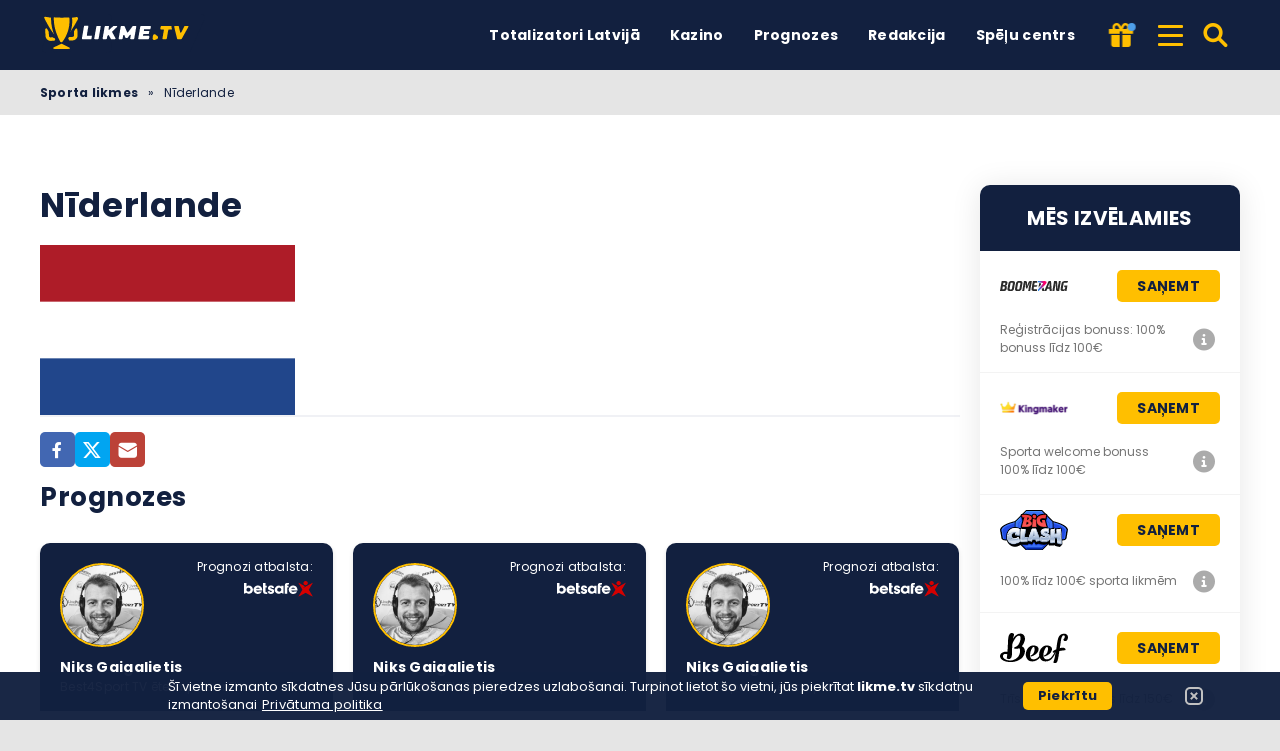

--- FILE ---
content_type: text/css
request_url: https://likme.tv/wp-content/resources/css/aggregated_683f07978dbf4d05f2fb7b9e08bc5e6b.css
body_size: 17589
content:
html,body,ul,li,table,a,h1,h2,h3,h4,h5,h6{margin:0;padding:0;border:0;font-size:0;line-height:0}html{font-size:14px;line-height:1.2}*{box-sizing:border-box}ul,ol{list-style:none}a{text-decoration:none}a object{pointer-events:none}@font-face{font-family:"ltv";src:url(//likme.tv/wp-content/themes/ltv/assets/css/../fonts/ltv/ltv.ttf?v21) format("truetype"),url(//likme.tv/wp-content/themes/ltv/assets/css/../fonts/ltv/ltv.woff?v21) format("woff");font-weight:400;font-style:normal;font-display:block}i.ltv{font-family:"ltv" !important;speak:never;font-style:normal;font-weight:400;font-variant:normal;text-transform:none;line-height:1;-webkit-font-smoothing:antialiased;-moz-osx-font-smoothing:grayscale}i.ltv.ltv-arrow-thin:before,.ltv-menu-item.ltv-arrow-thin:before{content:""}i.ltv.ltv-xmark:before,.ltv-menu-item.ltv-xmark:before{content:""}i.ltv.ltv-facebook-filled:before,.ltv-menu-item.ltv-facebook-filled:before{content:""}i.ltv.ltv-letter:before,.ltv-menu-item.ltv-letter:before{content:""}i.ltv.ltv-instagram-filled:before,.ltv-menu-item.ltv-instagram-filled:before{content:""}i.ltv.ltv-undo:before,.ltv-menu-item.ltv-undo:before{content:""}i.ltv.ltv-arrow-filled:before,.ltv-menu-item.ltv-arrow-filled:before{content:""}i.ltv.ltv-calendar:before,.ltv-menu-item.ltv-calendar:before{content:""}i.ltv.ltv-eye:before,.ltv-menu-item.ltv-eye:before{content:""}i.ltv.ltv-facebook:before,.ltv-menu-item.ltv-facebook:before{content:""}i.ltv.ltv-telegram:before,.ltv-menu-item.ltv-telegram:before{content:""}i.ltv.ltv-twitter:before,i.ltv.ltv-x:before,.ltv-menu-item.ltv-twitter:before,.ltv-menu-item.ltv-x:before{content:""}i.ltv.ltv-instagram:before,.ltv-menu-item.ltv-instagram:before{content:""}i.ltv.ltv-youtube:before,.ltv-menu-item.ltv-youtube:before{content:""}i.ltv.ltv-tiktok:before,.ltv-menu-item.ltv-tiktok:before{content:""}i.ltv.ltv-check:before,.ltv-menu-item.ltv-check:before{content:""}i.ltv.ltv-star-regular:before,.ltv-menu-item.ltv-star-regular:before{content:""}i.ltv.ltv-star-empty:before,.ltv-menu-item.ltv-star-empty:before{content:""}i.ltv.ltv-search:before,.ltv-menu-item.ltv-search:before{content:""}i.ltv.ltv-equals:before,.ltv-menu-item.ltv-equals:before{content:""}i.ltv.ltv-plus:before,.ltv-menu-item.ltv-plus:before{content:""}i.ltv.ltv-minus:before,.ltv-menu-item.ltv-minus:before{content:""}i.ltv.ltv-filter:before,.ltv-menu-item.ltv-filter:before{content:""}i.ltv.ltv-info:before,.ltv-menu-item.ltv-info:before{content:""}i.ltv.ltv-handshake:before,.ltv-menu-item.ltv-handshake:before{content:""}i.ltv.ltv-soccer-ball:before,.ltv-menu-item.ltv-soccer-ball:before{content:""}i.ltv.ltv-gift2:before,.ltv-menu-item.ltv-gift2:before{content:""}i.ltv.ltv-dice:before,.ltv-menu-item.ltv-dice:before{content:""}i.ltv.ltv-phone:before,.ltv-menu-item.ltv-phone:before{content:""}i.ltv.ltv-linked-in:before,.ltv-menu-item.ltv-linked-in:before{content:""}i.ltv.ltv-currency:before,.ltv-menu-item.ltv-currency:before{content:""}i.ltv.ltv-flag:before,.ltv-menu-item.ltv-flag:before{content:""}i.ltv.ltv-globe:before,.ltv-menu-item.ltv-globe:before{content:""}i.ltv.ltv-library:before,.ltv-menu-item.ltv-library:before{content:""}i.ltv.ltv-reddit:before,.ltv-menu-item.ltv-reddit:before{content:""}i.ltv.ltv-tumblr:before,.ltv-menu-item.ltv-tumblr:before{content:""}i.ltv.ltv-tumblr-b:before,.ltv-menu-item.ltv-tumblr-b:before{content:""}i.ltv.ltv-thumbs-up:before,.ltv-menu-item.ltv-thumbs-up:before{content:""}i.ltv.ltv-thumbs-down:before,.ltv-menu-item.ltv-thumbs-down:before{content:""}i.ltv.ltv-vkontakte:before,.ltv-menu-item.ltv-vkontakte:before{content:""}i.ltv.ltv-gift:before,.ltv-menu-item.ltv-gift:before{content:""}i.ltv.ltv-fullscreen:before,.ltv-menu-item.ltv-fullscreen:before{content:""}i.ltv.ltv-fullscreen-exit:before,.ltv-menu-item.ltv-fullscreen-exit:before{content:""}i.ltv.ltv-reset:before,.ltv-menu-item.ltv-reset:before{content:""}i.ltv.ltv-minus-short:before,.ltv-menu-item.ltv-minus-short:before{content:""}i.ltv.ltv-long-arrow:before,.ltv-menu-item.ltv-long-arrow:before{content:""}i.ltv.ltv-checkmark:before,.ltv-menu-item.ltv-checkmark:before{content:""}i.ltv.ltv-mobile:before,.ltv-menu-item.ltv-mobile:before{content:""}i.ltv.ltv-palette:before,.ltv-menu-item.ltv-palette:before{content:""}i.ltv.ltv-live:before,.ltv-menu-item.ltv-live:before{content:""}i.ltv.ltv-horn:before,.ltv-menu-item.ltv-horn:before{content:""}i.ltv.ltv-bar-chart:before,.ltv-menu-item.ltv-bar-chart:before{content:""}i.ltv.ltv-credit-card:before,.ltv-menu-item.ltv-credit-card:before{content:""}i.ltv.ltv-table:before,.ltv-menu-item.ltv-table:before{content:""}i.ltv.ltv-heart:before,.ltv-menu-item.ltv-heart:before{content:""}i.ltv.ltv-fire:before,.ltv-menu-item.ltv-fire:before{content:""}i.ltv.ltv-stopwatch:before,.ltv-menu-item.ltv-stopwatch:before{content:""}i.ltv.ltv-book:before,.ltv-menu-item.ltv-book:before{content:""}i.ltv.ltv-gift3:before,.ltv-menu-item.ltv-gift3:before{content:""}i.ltv.ltv-sports:before,.ltv-menu-item.ltv-sports:before{content:""}i.ltv.ltv-hockey:before,.ltv-menu-item.ltv-hockey:before{content:""}i.ltv.ltv-motorsports:before,.ltv-menu-item.ltv-motorsports:before{content:""}i.ltv.ltv-volleyball:before,.ltv-menu-item.ltv-volleyball:before{content:""}i.ltv.ltv-handball:before,.ltv-menu-item.ltv-handball:before{content:""}i.ltv.ltv-basketball:before,.ltv-menu-item.ltv-basketball:before{content:""}i.ltv.ltv-shuttlecock:before,.ltv-menu-item.ltv-shuttlecock:before{content:""}i.ltv.ltv-home:before,.ltv-menu-item.ltv-home:before{content:""}i.ltv.ltv-megaphone:before,.ltv-menu-item.ltv-megaphone:before{content:""}i.ltv.ltv-cellular-phone:before,.ltv-menu-item.ltv-cellular-phone:before{content:""}i.ltv.ltv-calendar-o:before,.ltv-menu-item.ltv-calendar-o:before{content:""}i.ltv.ltv-graduation-cap:before,.ltv-menu-item.ltv-graduation-cap:before{content:""}i.ltv.ltv-calculator:before,.ltv-menu-item.ltv-calculator:before{content:""}i.ltv.ltv-gamepad:before,.ltv-menu-item.ltv-gamepad:before{content:""}i.ltv.ltv-pie-chart:before,.ltv-menu-item.ltv-pie-chart:before{content:""}i.ltv.ltv-line-chart:before,.ltv-menu-item.ltv-line-chart:before{content:""}i.ltv.ltv-table-tennis:before,.ltv-menu-item.ltv-table-tennis:before{content:""}i.ltv.ltv-crown-2:before,.ltv-menu-item.ltv-crown-2:before{content:""}i.ltv.ltv-ranking-star:before,.ltv-menu-item.ltv-ranking-star:before{content:""}i.ltv.ltv-dollar-sack:before,.ltv-menu-item.ltv-dollar-sack:before{content:""}i.ltv.ltv-stopwatch-solid:before,.ltv-menu-item.ltv-stopwatch-solid:before{content:""}i.ltv.ltv-piggy-bank:before,.ltv-menu-item.ltv-piggy-bank:before{content:""}i.ltv.ltv-puzzle:before,.ltv-menu-item.ltv-puzzle:before{content:""}i.ltv.ltv-pager:before,.ltv-menu-item.ltv-pager:before{content:""}i.ltv.ltv-money-bill:before,.ltv-menu-item.ltv-money-bill:before{content:""}i.ltv.ltv-money-bill-wave:before,.ltv-menu-item.ltv-money-bill-wave:before{content:""}i.ltv.ltv-meteor:before,.ltv-menu-item.ltv-meteor:before{content:""}i.ltv.ltv-message:before,.ltv-menu-item.ltv-message:before{content:""}i.ltv.ltv-message-solid:before,.ltv-menu-item.ltv-message-solid:before{content:""}i.ltv.ltv-bulb:before,.ltv-menu-item.ltv-bulb:before{content:""}i.ltv.ltv-medal:before,.ltv-menu-item.ltv-medal:before{content:""}i.ltv.ltv-horse-head:before,.ltv-menu-item.ltv-horse-head:before{content:""}i.ltv.ltv-home-2:before,.ltv-menu-item.ltv-home-2:before{content:""}i.ltv.ltv-hockey-puck:before,.ltv-menu-item.ltv-hockey-puck:before{content:""}i.ltv.ltv-handshake-solid:before,.ltv-menu-item.ltv-handshake-solid:before{content:""}i.ltv.ltv-handshake-2:before,.ltv-menu-item.ltv-handshake-2:before{content:""}i.ltv.ltv-graduation-cap-2:before,.ltv-menu-item.ltv-graduation-cap-2:before{content:""}i.ltv.ltv-gem:before,.ltv-menu-item.ltv-gem:before{content:""}i.ltv.ltv-fire-curved:before,.ltv-menu-item.ltv-fire-curved:before{content:""}i.ltv.ltv-football-american:before,.ltv-menu-item.ltv-football-american:before{content:""}i.ltv.ltv-cube:before,.ltv-menu-item.ltv-cube:before{content:""}i.ltv.ltv-gambling-dices-2:before,.ltv-menu-item.ltv-gambling-dices-2:before{content:""}i.ltv.ltv-crown:before,.ltv-menu-item.ltv-crown:before{content:""}i.ltv.ltv-lightning-bolt:before,.ltv-menu-item.ltv-lightning-bolt:before{content:""}i.ltv.ltv-bullseye:before,.ltv-menu-item.ltv-bullseye:before{content:""}i.ltv.ltv-comments:before,.ltv-menu-item.ltv-comments:before{content:""}i.ltv.ltv-gambling-dices:before,.ltv-menu-item.ltv-gambling-dices:before{content:""}i.ltv.ltv-gambling-dollar:before,.ltv-menu-item.ltv-gambling-dollar:before{content:""}i.ltv.ltv-lucky-seven-b:before,.ltv-menu-item.ltv-lucky-seven-b:before{content:""}i.ltv.ltv-slot:before,.ltv-menu-item.ltv-slot:before{content:""}i.ltv.ltv-tablet-seven:before,.ltv-menu-item.ltv-tablet-seven:before{content:""}i.ltv.ltv-lucky-seven:before,.ltv-menu-item.ltv-lucky-seven:before{content:""}i.ltv.ltv-slot-seven:before,.ltv-menu-item.ltv-slot-seven:before{content:""}i.ltv.ltv-ice-skate:before,.ltv-menu-item.ltv-ice-skate:before{content:""}i.ltv.ltv-hockey-stick:before,.ltv-menu-item.ltv-hockey-stick:before{content:""}i.ltv.ltv-golf:before,.ltv-menu-item.ltv-golf:before{content:""}i.ltv.ltv-weights:before,.ltv-menu-item.ltv-weights:before{content:""}i.ltv.ltv-football:before,.ltv-menu-item.ltv-football:before{content:""}i.ltv.ltv-cycle:before,.ltv-menu-item.ltv-cycle:before{content:""}i.ltv.ltv-boxing-glove:before,.ltv-menu-item.ltv-boxing-glove:before{content:""}i.ltv.ltv-pingpong:before,.ltv-menu-item.ltv-pingpong:before{content:""}i.ltv.ltv-helmet-rugby:before,.ltv-menu-item.ltv-helmet-rugby:before{content:""}i.ltv.ltv-dart-board:before,.ltv-menu-item.ltv-dart-board:before{content:""}i.ltv.ltv-cricket:before,.ltv-menu-item.ltv-cricket:before{content:""}i.ltv.ltv-rowing:before,.ltv-menu-item.ltv-rowing:before{content:""}i.ltv.ltv-bowling:before,.ltv-menu-item.ltv-bowling:before{content:""}i.ltv.ltv-soccer-ball-2:before,.ltv-menu-item.ltv-soccer-ball-2:before{content:""}i.ltv.ltv-soccer-ball-3:before,.ltv-menu-item.ltv-soccer-ball-3:before{content:""}i.ltv.ltv-soccer-ball-4:before,.ltv-menu-item.ltv-soccer-ball-4:before{content:""}i.ltv.ltv-trophy:before,.ltv-menu-item.ltv-trophy:before{content:""}i.ltv.ltv-credit-card-2:before,.ltv-menu-item.ltv-credit-card-2:before{content:""}i.ltv.ltv-desktop:before,.ltv-menu-item.ltv-desktop:before{content:""}i.ltv.ltv-copy:before,.ltv-menu-item.ltv-copy:before{content:""}i.ltv.ltv-phone-2:before,.ltv-menu-item.ltv-phone-2:before{content:""}i.ltv.ltv-wallet:before,.ltv-menu-item.ltv-wallet:before{content:""}i.ltv.ltv-gift-star:before,.ltv-menu-item.ltv-gift-star:before{content:""}i.ltv.ltv-play:before,.ltv-menu-item.ltv-play:before{content:""}i.ltv.ltv-pause:before,.ltv-menu-item.ltv-pause:before{content:""}i.ltv.ltv-gemini:before,.ltv-menu-item.ltv-gemini:before{content:""}i.ltv.ltv-claude:before,.ltv-menu-item.ltv-claude:before{content:""}i.ltv.ltv-chatgpt:before,.ltv-menu-item.ltv-chatgpt:before{content:""}i.ltv.ltv-grok:before,.ltv-menu-item.ltv-grok:before{content:""}i.ltv.ltv-perplexity:before,.ltv-menu-item.ltv-perplexity:before{content:""}i.ltv.ltv-telegram-unfilled:before,.ltv-menu-item.ltv-telegram-unfilled:before{content:""}.ltv-nav-main.opened .ltv-menu-item.has-icon .ltv-menu-link{padding-left:45px !important}.ltv-nav-main.opened .ltv-menu-item.has-icon:before{left:20px}.ltv-secondary-menu .ltv-menu-item.has-icon:before{font-size:15px}.ltv-header-main.small .ltv-menu-item.has-icon .ltv-menu-link{padding-left:32px !important}.ltv-header-main.small .ltv-nav-main.opened .ltv-menu-item.has-icon .ltv-menu-link{padding-left:45px !important}.ltv-menu-item.has-icon .ltv-menu-link{padding-left:37px !important}.ltv-menu-item:before{font-size:16px;font-family:"ltv" !important;speak:never;font-style:normal;font-weight:400;font-variant:normal;text-transform:none;line-height:1;transition:color .3s;-webkit-transition:color .3s;-ms-transition:color .3s;-webkit-font-smoothing:antialiased;-moz-osx-font-smoothing:grayscale;position:absolute;top:50%;transform:translateY(-50%);left:15px}:root{color-scheme:only light}body,input,select{background:#e5e5e5;font-family:'Poppins',Tahoma,'Segoe UI',Verdana,sans-serif;font-style:normal;font-weight:400}body{color:#12203f}iframe{overflow:hidden;border:0;margin:0}a{transition:color .3s;-webkit-transition:color .3s;-ms-transition:color .3s;font-size:14px;color:#036ed1;font-weight:700;line-height:21px;letter-spacing:.02em}a:hover{color:#12203f}button{appearance:none;background:0 0;border:0;outline:0;padding:0;margin:0;cursor:pointer;font-family:inherit;font-size:14px;line-height:21px;letter-spacing:.02em}p{margin:1em 0}.widget_gray a{color:#004c93}h1,h2,h3,h4,h5,h6{font-weight:700;letter-spacing:.02em;line-height:120%}h1{font-size:30px}h2{font-size:26px}h3{font-size:22px}h3 *{font-size:22px}h4{font-size:20px}h4 *{font-size:20px}h5{font-size:18px}h5 *{font-size:18px}h6{font-size:16px}h6 *{font-size:16px}@media screen and (max-width:1199px){h1{font-size:28px}h2{font-size:24px}h3{font-size:20px}h3 *{font-size:20px}h4{font-size:18px}h4 *{font-size:18px}h5{font-size:16px}h5 *{font-size:16px}h6{font-size:15px}h6 *{font-size:15px}}@media screen and (max-width:559px){h1{font-size:22px}h2{font-size:20px}h3{font-size:18px}h3 *{font-size:18px}h4{font-size:16px}h4 *{font-size:16px}h5{font-size:15px}h5 *{font-size:15px}h6{font-size:14px}h6 *{font-size:14px}}img{max-width:100%;height:auto}.content ol{list-style:decimal}.content li{font-size:14px;letter-spacing:.02em;line-height:21px;margin-bottom:5px}.content li:last-of-type{margin-bottom:0}p,.post-cont{font-size:14px;line-height:21px;letter-spacing:.02em}.noselect,.btn{-webkit-touch-callout:none;-webkit-user-select:none;-khtml-user-select:none;-moz-user-select:none;-ms-user-select:none;user-select:none}.container{max-width:1300px;margin:0 auto;width:100%;display:flex}.wide-desktop .container{max-width:1400px}.ltv-split-view{background:#fff}.btn{display:inline-block;font-weight:700;font-style:normal;letter-spacing:.02em;border-radius:10px;text-transform:uppercase;text-align:center;padding:5px 15px;display:flex;align-items:center;justify-content:center;transition:background-color .3s,color .3s;-webkit-transition:background-color .3s,color .3s;-ms-transition:background-color .3s,color .3s}.btn.light{transition:color .3s;-webkit-transition:color .3s;-ms-transition:color .3s}.btn-primary,.widget_gray .btn-primary{font-size:16px;line-height:24px;background:#ffbf00;border:0;color:#12203f;min-width:165px;min-height:34px}.btn-primary.small,.widget_gray .btn-primary.small{font-size:14px;line-height:21px;padding:5px 20px;border-radius:5px;min-width:64px;min-height:22px}.btn-primary.middle,.widget_gray .btn-primary.middle{font-size:16px;line-height:24px;border-radius:10px;padding:5px 10px;min-width:110px;min-height:24px}.btn-primary:after,.widget_gray .btn-primary:after{content:'';min-height:inherit;font-size:0}.btn-primary:hover,.widget_gray .btn-primary:hover{color:#fff;background:#12203f}.btn-primary.light:hover,.widget_gray .btn-primary.light:hover{color:#12203f;background:#ffbf00}.btn-secondary,.widget_gray .btn-secondary{font-size:14px;line-height:21px;border:1px solid #12203f;background:#fff;color:#12203f;min-width:140px;min-height:28px}.btn-secondary:hover,.widget_gray .btn-secondary:hover{color:#fff;background:#12203f}.btn-secondary:after,.widget_gray .btn-secondary:after{content:'';min-height:inherit;font-size:0}.ltv-breadcrumbs{display:flex;align-items:center;margin:0 auto;max-width:1300px;padding:0 40px;min-height:45px}.ltv-breadcrumbs,.ltv-breadcrumbs a,.ltv-breadcrumbs p{font-size:12px;line-height:1.7;color:#12203f}.ltv-breadcrumbs .separator{display:inline-block;margin:0 10px}.ltv-breadcrumbs a{font-weight:600;padding:16px 0}.ltv-breadcrumbs p{margin:0}.ltv-breadcrumbs .rank-math-breadcrumb{margin:12px 0}.wide-desktop .ltv-breadcrumbs{max-width:1400px}@media screen and (max-width:767px){.ltv-breadcrumbs{padding:0 15px}}.side-container .wrap .pg-right-side-widget-area{background:#fff;box-shadow:0px 2px 30px rgba(0,0,0,.1);border-radius:10px;width:260px;padding:20px;margin-bottom:30px}.side-container .wrap .pg-right-side-widget-area .has-icon:before{left:10px}.side-container .wrap .pg-right-side-widget-area .widgettitle{border-bottom:1px solid #f3f3f3;font-size:20px;line-height:26px;padding-bottom:15px;font-weight:700}.side-container .wrap .pg-right-side-widget-area div[class*=menu-] ul{margin:0;list-style:none;padding-top:14px}.side-container .wrap .pg-right-side-widget-area div[class*=menu-] ul li{margin-bottom:14px;position:relative}.side-container .wrap .pg-right-side-widget-area div[class*=menu-] ul li:last-child{margin:0}.side-container .wrap .pg-right-side-widget-area div[class*=menu-] ul li .has-no-icon{padding-left:35px}.side-container .wrap .pg-right-side-widget-area div[class*=menu-] ul li a{width:100%;padding:1px 0;display:flex;align-items:center;font-weight:400;color:#12203f}.side-container .wrap .pg-right-side-widget-area div[class*=menu-] ul li a.active{font-weight:700}.side-container .wrap .pg-right-side-widget-area div[class*=menu-] ul li a:hover{color:#036ed1}.side-container .wrap .pg-right-side-widget-area div[class*=menu-].no-icons ul li .has-no-icon{padding-left:0}@media only screen and (max-width:1199px) and (min-width:768px){.side-container .wrap .pg-right-side-widget-area{flex:0 0 100%;width:100%;max-width:100%;margin-bottom:40px}.side-container .wrap .pg-right-side-widget-area div[class*=menu-] ul{column-count:2}}@media only screen and (max-width:767px){.side-container .wrap .pg-right-side-widget-area{flex:0 0 100%;width:100%;max-width:100%}}.ltv-video-wrapper,.ltv-fb-video-wrapper{max-width:100%;padding-top:56.25%;position:relative;width:100%}.ltv-video-wrapper iframe,.ltv-video-wrapper .lazy-yt,.ltv-fb-video-wrapper iframe,.ltv-fb-video-wrapper .lazy-yt{position:absolute;top:0;left:0;width:100%;height:100%}.ltv-video-wrapper.yt,.ltv-fb-video-wrapper.yt{background:#000}.ltv-video-wrapper.yt:hover .lazy-yt img,.ltv-fb-video-wrapper.yt:hover .lazy-yt img{filter:brightness(80%)}.ltv-video-wrapper.yt a+iframe,.ltv-fb-video-wrapper.yt a+iframe{visibility:hidden}.ltv-video-wrapper .lazy-yt .play,.ltv-fb-video-wrapper .lazy-yt .play{background:red;border-radius:50%/10%;font-size:20px;height:3em;position:absolute;text-align:center;text-indent:0;width:4em;top:0;left:0;right:0;bottom:0;margin:auto;z-index:1}.ltv-video-wrapper .lazy-yt .play:before,.ltv-fb-video-wrapper .lazy-yt .play:before{background:inherit;border-radius:5%/50%;bottom:9%;content:'';left:-5%;position:absolute;right:-5%;top:9%}.ltv-video-wrapper .lazy-yt .play:after,.ltv-fb-video-wrapper .lazy-yt .play:after{border-style:solid;border-width:1em 0 1em 1.732em;border-color:transparent transparent transparent #fff;content:'';font-size:.75em;margin:-1em 0 0 -.75em;top:50%;position:absolute}.ltv-video-wrapper .lazy-yt>img,.ltv-fb-video-wrapper .lazy-yt>img{-webkit-transition:all .5s ease;-moz-transition:all .5s ease;-o-transition:all .5s ease;-ms-transition:all .5s ease;transition:all .5s ease;height:100%;width:100%;object-fit:cover}.ltv-sofascore-wrapper{max-width:780px}.ltv-sofascore-wrapper iframe{width:100%}.ltv-sofascore-wrapper .ltv-sofascore-reference,.ltv-sofascore-wrapper .ltv-sofascore-reference a{font-size:12px}.not-visible{display:none !important}
.news-single{background:#fff;position:relative}.news-single .content{width:100%;padding:70px 40px 70px;display:flex;flex-direction:column}.news-single.has-author .content{padding-bottom:0}.news-single h1{margin-bottom:20px}.news-single h2,.news-single h3,.news-single h4,.news-single h5,.news-single h6{margin-bottom:1rem}.news-single img.wp-post-image{border-radius:10px;display:block;width:100%;height:auto;max-height:700px;object-fit:contain;margin-bottom:30px}.news-single .info{display:flex;font-size:12px;letter-spacing:.02em;line-height:18px;margin-bottom:15px}.news-single .info .desc{color:#757575;font-style:italic}.news-single .info .mod{font-size:14px;line-height:21px;color:#545454}.news-single .info .reading-time{color:#545454;font-size:14px;line-height:21px}.news-single .info .reading-time.sep:before{content:"|";padding:0 5px}.news-single .post-cont{font-size:14px;line-height:21px;letter-spacing:.02em;margin-bottom:20px}.news-single .post-cont>*:first-child{margin-top:0}.news-single .post-cont ul{list-style:disc}.news-single .post-cont ul,.news-single .post-cont ol{padding:15px 0 15px 30px}.news-single .post-cont iframe{max-width:100%}.news-single .post-cont p img.aligncenter{display:block;margin-left:auto;margin-right:auto}.news-single .banner{height:120px;background:#f3f3f3;border-radius:10px;width:100%;margin-bottom:20px}.news-single .notice{display:none}.post_share{width:100%;border-top:2px solid #f0f1f5;padding:15px 0 15px;display:flex;flex-wrap:wrap}.post_share .share-section{display:flex;align-items:center;gap:7px;flex:1;min-width:200px;order:1}.post_share .summarize-ai-section{display:flex;align-items:center;gap:10px;flex:1;min-width:250px;order:2;justify-content:flex-end}.post_share .summarize-ai-section .summarize-ai-title{font-size:.85rem;margin:0;white-space:nowrap;display:flex;align-self:center;font-weight:700}.post_share .summarize-ai-section .ai-icons{display:flex;gap:7px;align-items:center}.post_share a{width:35px;height:35px;display:flex;border-radius:5px;color:#fff;font-size:16px;align-items:center;justify-content:center;transition:background-color .3s ease,color .3s ease;-webkit-transition:background-color .3s ease,color .3s ease;-ms-transition:background-color .3s ease,color .3s ease}.post_share a:hover{background:#12203f}.post_share .fb{background:#4267b2}.post_share .twit{background:#01a5f1}.post_share .mail{background:#bc4238}.post_share .web_share{background:#0166ff}.post_share .claude{color:#12203f;background:#fff;border:1px solid #12203f}.post_share .claude:hover{color:#fff}.post_share .chatgpt{color:#12203f;background:#fff;border:1px solid #12203f}.post_share .chatgpt:hover{color:#fff}.post_share .grok{color:#12203f;background:#fff;border:1px solid #12203f}.post_share .grok:hover{color:#fff}.post_share .perplexity{color:#12203f;background:#fff;border:1px solid #12203f}.post_share .perplexity:hover{color:#fff}.post_share .hidden{display:none}@media (max-width:640px){.post_share{flex-direction:column;gap:15px}.post_share .share-section{min-width:auto;order:1}.post_share .summarize-ai-section{min-width:auto;align-items:start;order:2;flex-direction:column;gap:20px;justify-content:flex-start;padding-top:10px}.post_share .summarize-ai-section .summarize-ai-title{text-align:center;align-self:start}}.tags{display:flex;margin-bottom:20px;flex-wrap:wrap}.tags a{font-size:12px;letter-spacing:.02em;line-height:18px;font-weight:700;padding:5px 10px;border:1px solid #12203f;border-radius:5px;background:#fff;color:#12203f;margin-right:10px;margin-bottom:10px;transition:background-color .3s;-webkit-transition:background-color .3s;-ms-transition:background-color .3s}.tags a:hover{color:#fff;background:#12203f}.about-author{display:flex;background:#12203f;box-shadow:0px 2px 30px rgba(0,0,0,.1);border-radius:10px;width:100%}.about-author .inner{margin:20px 30px;display:flex;flex-direction:column;width:100%}.about-author .inner>div{display:flex}.about-author .exp_info{margin-right:30px;display:flex;flex-direction:column;align-items:center}.about-author .exp_img{border:2px solid #ffbf00;border-radius:99px;width:100px;height:100px;display:block;margin:3px 0 15px;overflow:hidden;background:#fff}.about-author .exp_img img{width:100%;height:auto}.about-author .social{display:flex;justify-content:space-around;width:100%}.about-author .social i{color:#fff;font-size:21px;transition:color .3s;-webkit-transition:color .3s;-ms-transition:color .3s}.about-author .social a{margin:0 7px}.about-author .social a:hover i{color:#ffbf00}.about-author .exp_title{display:flex;color:#fff;font-size:12px;flex-direction:column;line-height:18px;letter-spacing:.02em;padding-right:10px}.about-author .exp_title strong{color:#ffbf00;font-size:16px;line-height:24px}.about-author .exp_desc{color:#fff;font-size:14px;line-height:21px;letter-spacing:.02em}.about-author .support{font-size:12px;color:#fff;display:flex;align-items:center;letter-spacing:.02em;line-height:18px;white-space:nowrap}.about-author .support .logo{min-width:70px;min-height:32px;max-width:70px;max-height:32px;background:#fff;display:block;margin-left:8px;overflow:hidden;display:flex;align-items:center}.about-author .support .logo img{height:auto;width:100%}.about-author .support .logo.dark-logo{background:0 0}.about-author .row{display:flex;justify-content:space-between;margin-bottom:15px}.about-author .author{color:#fff;font-weight:700;font-size:14px;line-height:21px;letter-spacing:.02em;margin-bottom:12px}@media only screen and (max-width:1199px){.about-author .exp_info{margin-right:20px}}@media only screen and (max-width:767px){.about-author .social a{margin:0 5px}}@media only screen and (max-width:599px){.about-author .inner{flex-direction:column;position:relative;margin:20px}.about-author .inner>div{display:flex}.about-author .exp_img{margin:0 0 10px}.about-author .exp_title{padding-right:0;font-weight:700}.about-author .support{flex-direction:column;display:flex;position:absolute;right:0;top:40px;align-items:flex-end}.about-author .support .logo{margin-top:5px}.about-author .exp_info{width:fit-content;margin-bottom:10px}.about-author .row{margin-bottom:10px}}@media only screen and (max-width:480px){.about-author .exp_img{width:80px;height:80px}.about-author .inner{margin:20px 15px}.about-author .exp_info{margin-right:15px}.about-author .social i{font-size:18px}}.articles{display:flex;flex-wrap:wrap;margin:0 -12px 10px}.articles article,.articles .article{display:flex;width:33.3%}.articles article .inner,.articles .article .inner{background:#fff;border-radius:10px;box-shadow:0px 2px 5px rgba(0,0,0,.1);overflow:hidden;margin:0 12px 20px;width:100%;display:flex;flex-direction:column;flex-grow:1;align-items:flex-start}.articles article .inner .img,.articles .article .inner .img{overflow:hidden;position:relative;width:100%;line-height:0;padding:0}.articles article .inner .img img,.articles .article .inner .img img{position:absolute;top:0;left:0;width:100%;height:100%;object-fit:cover}.articles article .inner .img .wp-image,.articles .article .inner .img .wp-image{padding:15px;object-fit:contain}.articles article .inner .img:before,.articles .article .inner .img:before{content:"";display:table;margin-top:calc((9 / 16) * 100%)}.articles article .inner .brand img,.articles .article .inner .brand img{padding:15px}.articles article .inner .text,.articles .article .inner .text{font-size:14px;line-height:21px;letter-spacing:.02em;margin-bottom:20px;overflow-wrap:break-word;font-weight:400;color:#12203f;flex-grow:1;padding-right:20px;padding-left:20px}.articles article .inner .btn,.articles .article .inner .btn{max-width:100%;font-size:16px;line-height:24px;display:inline-flex;margin-top:auto}.articles article .inner h2,.articles article .inner .title,.articles .article .inner h2,.articles .article .inner .title{padding-top:20px;padding-right:20px;padding-left:20px;padding-bottom:0;font-size:16px;line-height:24px;color:#12203f;margin-bottom:15px;display:block;flex-grow:1}.articles article .inner span,.articles .article .inner span{margin-bottom:30px;margin-right:20px;margin-left:20px}.articles article .inner:hover,.articles .article .inner:hover{box-shadow:0px 2px 5px rgba(0,0,0,.25)}.articles article .inner:hover .btn-secondary,.articles .article .inner:hover .btn-secondary{color:#fff;background:#12203f}.articles article .inner.contain img,.articles .article .inner.contain img{object-fit:contain}@media only screen and (max-width:1199px){.articles article .inner .text,.articles .article .inner .text{display:none}.articles article .inner .btn,.articles .article .inner .btn{font-size:14px;line-height:21px}.articles article .inner h2,.articles article .inner .title,.articles .article .inner h2,.articles .article .inner .title{font-size:14px;line-height:21px}.articles article .inner>div,.articles .article .inner>div{padding:15px}.articles article .inner>div>a,.articles .article .inner>div>a{font-size:14px;line-height:21px}}@media only screen and (max-width:599px){.articles{margin:0 -7px 15px}.articles article .inner,.articles .article .inner{margin:0 7px 15px}}@media only screen and (max-width:500px){.articles article,.articles .article{width:100%}}.other-posts{background:#fff;position:relative}.other-posts .content{padding:40px;width:100%}.other-posts .sec-title{margin-bottom:20px;font-size:26px;line-height:120%;font-weight:700;letter-spacing:.02em}.other-posts .all-posts.btn{max-width:160px;margin:auto}@media only screen and (min-width:1200px){.ltv-split-view .ltv-fp-container.top .ltv-floating-partners{top:70px}.ltv-split-view section.author-block.has-rating>.container{padding-right:285px}.ltv-split-view .news-single>.container,.ltv-split-view .other-posts>.container{padding-right:280px}.block-with-links-widget{margin-bottom:20px}}@media only screen and (max-width:1199px){.news-single .content{padding:40px}.news-single img.wp-post-image{margin-bottom:20px}.other-posts .sec-title{font-size:24px}.other-posts .content{padding:30px 40px}.other-posts .all-posts.btn{font-size:12px}.ltv-fp-container .ltv-fp-wrap{border-top:none;padding-top:0}.articles .article .inner .title{padding-top:15px;padding-right:15px;padding-left:15px;font-size:14px;line-height:21px}.articles .article .inner span{margin-bottom:15px;margin-right:15px;margin-left:15px}}@media only screen and (max-width:767px){.news-single .content{padding:40px 15px}.other-posts .content{padding-left:15px;padding-right:15px}}@media only screen and (max-width:599px){.news-single h1{margin-bottom:15px}.news-single img.wp-post-image{margin-bottom:10px}.news-single .info span.reading-time{font-size:12px;line-height:18px}.news-single .info .mod{font-size:12px;line-height:18px}.news-single .notice{font-size:12px;line-height:18px;letter-spacing:.02em;margin-bottom:20px;display:block}.news-single .post-cont ul,.news-single .post-cont ol{padding:15px 0 15px 25px}.articles article,.articles .article{width:100%}.articles article .inner>img,.articles .article .inner>img{max-height:250px;height:250px}.other-posts .sec-title{font-size:20px}}@media only screen and (max-width:480px){.articles article .inner>a,.articles .article .inner>a{max-height:200px;height:200px}}
h1{font-size:34px}h2{font-size:28px}h3{font-size:24px}h4{font-size:20px}h5{font-size:18px}h6{font-size:16px}@media (max-width:1199px){h1{font-size:28px}h2{font-size:24px}h3{font-size:20px}h4{font-size:18px}h5{font-size:16px}h6{font-size:15px}}@media (max-width:559px){h1{font-size:24px}h2{font-size:20px}h3{font-size:18px}h4{font-size:16px}h5{font-size:15px}h6{font-size:14px}}.single-team .news-single .content{padding:70px 40px 0}.single-team .news-single .post-cont{margin-top:15px}.single-team .widget_predictions_widget.widget{border-top:none}.single-team .widget_predictions_widget.widget>.container>.content{padding:0 40px 70px}@media only screen and (min-width:1200px){.single-team .widget_predictions_widget.widget>.container>.content{padding:0 0 70px 40px}}@media only screen and (max-width:1999px){.single-team .ltv-fp-wrap{padding-top:0}.single-team .widget_predictions_widget.widget>.container>.content{padding:0 40px 40px}}@media only screen and (max-width:767px){.single-team .news-single .content{padding:40px 15px 0}.single-team .widget_predictions_widget.widget{border-top:none}.single-team .widget_predictions_widget.widget>.container>.content{padding:0 15px 40px}}
.ltv-split-view{position:relative}.ltv-split-view>.widget>.container{padding-right:280px}.widget>.container>.content{width:100%;padding:40px}.widget>.container>.content .wdg-shortcode>.container>.content{padding:0}.widget.widget_blue{background-color:#12203f;color:#fff}.widget.widget_blue a{color:#ffbf00}.widget.widget_blue a:hover{color:#fff}.widget.widget_gray{background-color:#e5e5e5;border-top:1px solid #e5e5e5}.widget.widget_white{background-color:#fff}.widget.widget_white-border{background-color:#fff;border-top:1px solid #e5e5e5}.widget.no-spacing .container .content{padding-top:0;padding-bottom:0}.widget.no-spacing-top .container .content{padding-top:0}.widget.no-spacing-bottom .container .content{padding-bottom:0}.widget .sec-title{font-size:26px;line-height:120%;font-weight:700;margin-bottom:30px;word-wrap:break-word}.widget h1.sec-title{font-size:30px}.ltv-popup-overlay.hidden{height:0;overflow:hidden;opacity:0;z-index:-1000;left:-10000px;top:-10000px}.post-cont section.widget,.post-cont .section.widget{padding-bottom:40px}.post-cont section.widget.no-spacing-bottom,.post-cont section.widget.no-spacing,.post-cont .section.widget.no-spacing-bottom,.post-cont .section.widget.no-spacing{padding-bottom:0}.post-cont section.widget.no-spacing-top,.post-cont section.widget.no-spacing,.post-cont .section.widget.no-spacing-top,.post-cont .section.widget.no-spacing{padding-top:0}.post-cont section.widget.wdg-shortcode,.post-cont .section.widget.wdg-shortcode{padding-bottom:0}.post-cont section.widget>.container>.content,.post-cont .section.widget>.container>.content{padding:0}.post-cont section.widget.widget_gray,.post-cont section.widget.widget_white,.post-cont section.widget.widget_blue,.post-cont .section.widget.widget_gray,.post-cont .section.widget.widget_white,.post-cont .section.widget.widget_blue{background:0 0;border:0}.post-cont section.tp-part,.post-cont .section.tp-part{padding-bottom:40px}.post-cont section.tp-part.wdg-shortcode,.post-cont .section.tp-part.wdg-shortcode{padding-bottom:0}.post-cont section.tp-part.explore-tp .content,.post-cont .section.tp-part.explore-tp .content{padding:0}.post-cont>.widget:last-child{padding-bottom:0}.ltv-split-view .post-cont .widget>.container,.ltv-split-view .post-cont .tp-part.explore-tp>.container{padding-right:0}.widget_content_snippet_widget .widget_bookies_widget{border-top:0}@media only screen and (max-width:1199px){.ltv-split-view{position:relative}.ltv-split-view>.widget>.container{padding-right:0}.widget .sec-title{font-size:24px}.widget h1.sec-title{font-size:28px}}@media only screen and (max-width:767px){section.widget .container .content,.section.widget .container .content{padding:30px 15px}section.widget.no-spacing .container .content,.section.widget.no-spacing .container .content{padding:0 15px}section.widget.no-spacing-top .container .content,.section.widget.no-spacing-top .container .content{padding-top:0}section.widget.no-spacing-bottom .container .content,.section.widget.no-spacing-bottom .container .content{padding-bottom:0}}@media screen and (max-width:559px){.widget .sec-title{font-size:20px}.widget h1.sec-title{font-size:22px}}
.ltv-sm-ham{display:none}.ltv-sm-menu.mob{display:none}.ltv-secondary-menu{background:#000;display:none;height:44px}.ltv-secondary-menu>.container>.content{display:flex;padding:0 40px;align-items:center;justify-content:space-between;flex-wrap:wrap;width:100%;z-index:1000}.ltv-secondary-menu.sticky{position:fixed;top:70px;left:0;right:0;z-index:1000}.ltv-secondary-menu nav.ltv-sm-menu{margin-right:10px;margin-left:-15px}.ltv-secondary-menu nav.ltv-sm-menu li>.ltv-menu-item{display:flex}.ltv-secondary-menu nav.ltv-sm-menu li>.ltv-menu-item+.sub-menu{filter:alpha(opacity=0);-webkit-transition:opacity .3s;-moz-transition:opacity .3s;-ms-transition:opacity .3s;-o-transition:opacity .3s;transition:opacity .3s;background:#12203f;min-width:220px;left:0;position:absolute;list-style:none;top:-3000px;display:block;opacity:0;box-shadow:0px 0px 4px 0px #000}.ltv-secondary-menu nav.ltv-sm-menu li>.ltv-menu-item+.sub-menu .menu-item-has-children div>a{padding:5px 30px 5px 15px}.ltv-secondary-menu nav.ltv-sm-menu li>.ltv-menu-item+.sub-menu a{padding:5px 15px;width:100%}.ltv-secondary-menu nav.ltv-sm-menu li>.ltv-menu-item+.sub-menu a:hover{background:#000}.ltv-secondary-menu nav.ltv-sm-menu li .sub-menu a.ltv-submenu-expand-btn{position:absolute;right:0;width:0;display:flex;align-items:center;height:100%}.ltv-secondary-menu nav.ltv-sm-menu li a{font-size:13px;color:#fff;font-weight:400;padding:0 8px;letter-spacing:.02em;display:block}.ltv-secondary-menu nav.ltv-sm-menu li a.ltv-menu-link{padding:0 15px}.ltv-secondary-menu nav.ltv-sm-menu li a.ltv-submenu-expand-btn{pointer-events:none}.ltv-secondary-menu nav.ltv-sm-menu li a.ltv-submenu-expand-btn:before{content:"\e903";font-family:'ltv';transform:rotate(90deg);display:inline-block;position:absolute;right:17px;color:#afafaf;transition:color .3s;-webkit-transition:color .3s;-ms-transition:color .3s}.ltv-secondary-menu .ltv-sm-inner>ul>li{display:inline-block;position:relative;margin-bottom:0;padding-top:10px;padding-bottom:10px;cursor:pointer}.ltv-secondary-menu .ltv-sm-inner>ul>li:hover>.ltv-menu-item a{color:#ffbf00}.ltv-secondary-menu .ltv-sm-inner>ul>li:hover>.ltv-menu-item .ltv-submenu-expand-btn:before{color:#ffbf00}.ltv-secondary-menu .ltv-sm-inner>ul>li>.ltv-menu-item{border-right:1px solid #cfcfcf}.ltv-secondary-menu .ltv-sm-inner>ul>li:last-child .ltv-menu-item{border-right:0}.ltv-secondary-menu .ltv-sm-inner ul li{position:relative}.ltv-secondary-menu .ltv-sm-inner ul li:hover>.ltv-menu-item>a{background:#000}.ltv-secondary-menu .ltv-sm-inner ul li:hover>.ltv-menu-item+.sub-menu{display:block;z-index:1;opacity:1;filter:alpha(opacity=100);top:100%}.ltv-secondary-menu .ltv-sm-inner ul li:hover>.ltv-menu-item+.sub-menu .sub-menu{left:100%;top:0;max-width:300px}.ltv-secondary-menu .ltv-sm-inner ul li:hover>.ltv-menu-item+.sub-menu li:hover a.ltv-submenu-expand-btn:before{color:#fff}@media screen and (min-width:1200px){.ltv-sm-ham{display:flex;width:41px;cursor:pointer;flex-direction:column;margin:-6px 2px 0 -15px;padding:0 8px;height:50px;justify-content:center;appearance:none;background:0 0;border:0;outline:0}.ltv-sm-ham span{border-bottom:3px solid #ffbf00;display:block;height:0;margin-top:6px;transition:all .2s;border-radius:10px;width:25px}.ltv-sm-ham:hover span{border-color:#fff}.ltv-sm-ham.cross span:nth-child(1){transform:rotate(-45deg);position:absolute;width:30px}.ltv-sm-ham.cross span:nth-child(2){opacity:0;position:absolute}.ltv-sm-ham.cross span:nth-child(3){transform:rotate(45deg);position:absolute;width:30px}.ltv-lang-switcher.desk+.ltv-sm-ham,.region-sw-pop-wrap+.ltv-sm-ham,.ltv-nav-main+.ltv-sm-ham{margin-left:0}.ltv-secondary-menu .ltv-sm-inner>ul>li>ul.sub-menu{max-height:660px;max-height:74vh;overflow-y:auto;overflow-x:hidden}.ltv-secondary-menu .ltv-sm-inner>ul>li>ul.sub-menu::-webkit-scrollbar-track{background:#f1f1f1}.ltv-secondary-menu .ltv-sm-inner>ul>li>ul.sub-menu::-webkit-scrollbar-thumb{background:#c6c6c6}.ltv-secondary-menu .ltv-sm-inner>ul>li>ul.sub-menu::-webkit-scrollbar{width:7px}.ltv-secondary-menu .ltv-sm-inner ul>li.menu-item-has-children ul.sub-menu:has(li ul){overflow:visible;max-height:unset}}@media screen and (max-width:1199px){.ltv-secondary-menu{opacity:0}div.ltv-sm-menu.mob{display:block}div.ltv-sm-menu.mob:before{content:"";height:2px;background:rgba(255,255,255,.1);display:block;margin:20px}div.ltv-sm-menu.mob>ul{display:flex;flex-direction:column;height:auto;width:100%;max-width:300px;background:#12203f}div.ltv-sm-menu.mob>ul>li{display:inline-block;position:relative;height:auto}div.ltv-sm-menu.mob>ul>li .ltv-menu-item{height:auto}div.ltv-sm-menu.mob>ul>li .ltv-menu-item+.sub-menu{position:relative;list-style:none;display:none;z-index:-1000;top:-3000px;height:auto;opacity:0;filter:alpha(opacity=0);-webkit-transition:opacity .3s;-moz-transition:opacity .3s;-ms-transition:opacity .3s;-o-transition:opacity .3s;transition:opacity .3s;background:#fff;min-width:220px;box-shadow:0px 0px 5px 0px #12203f;left:0}div.ltv-sm-menu.mob>ul>li .ltv-menu-item+.sub-menu li{height:auto;width:100%;margin-left:0;margin-bottom:1px}div.ltv-sm-menu.mob>ul>li .ltv-menu-item+.sub-menu a{display:block;color:#12203f;font-weight:400;padding:15px 20px;font-size:14px;line-height:18px}div.ltv-sm-menu.mob>ul>li .ltv-menu-item+.sub-menu a:hover{background:#f3f3f3;text-shadow:0 0 1px}div.ltv-sm-menu.mob>ul>li.menu-item-has-children>.ltv-menu-item{display:flex;z-index:1002;position:relative;align-items:stretch}div.ltv-sm-menu.mob>ul>li.menu-item-has-children.submenu-opened .ltv-menu-link{background:#1f2d4b;color:#ffbf00}div.ltv-sm-menu.mob>ul>li.menu-item-has-children.submenu-opened>.ltv-menu-item .ltv-submenu-expand-btn{background:#1f2d4b}div.ltv-sm-menu.mob>ul>li.menu-item-has-children.submenu-opened>.ltv-menu-item .ltv-submenu-expand-btn:after{color:#ffbf00;transform:rotate(180deg)}div.ltv-sm-menu.mob>ul>li.menu-item-has-children.submenu-opened .sub-menu{display:block;z-index:1002;position:relative;opacity:1;top:0}div.ltv-sm-menu.mob>ul>li.menu-item-has-children.submenu-opened:hover>.ltv-menu-item+.sub-menu{display:block}div.ltv-sm-menu.mob>ul>li.menu-item-has-children:hover>.ltv-menu-item+.sub-menu{display:none}div.ltv-sm-menu.mob>ul>li .ltv-menu-link,div.ltv-sm-menu.mob>ul>li .ltv-menu-item>a{display:flex;align-items:center;color:#fff;font-weight:400;text-decoration:none;font-size:16px;letter-spacing:.02em;line-height:24px;margin:0;padding:10px 20px;width:100%}div.ltv-sm-menu.mob>ul>li .ltv-submenu-expand-btn{display:flex;align-items:center;justify-content:center;background:#12203f;flex:0 0 70px;max-width:70px;height:auto;position:relative}div.ltv-sm-menu.mob>ul>li .ltv-submenu-expand-btn:after{content:'\e905';font-family:'ltv';font-size:7px;line-height:2.5;opacity:1;color:#fff;cursor:pointer;transition:transform .3s}div.ltv-sm-menu.mob>ul>li:hover>.ltv-menu-item .ltv-menu-link,div.ltv-sm-menu.mob>ul>li:hover>.ltv-menu-item>a{background:#1f2d4b;color:#ffbf00}div.ltv-sm-menu.mob>ul>li:hover>.ltv-menu-item .ltv-submenu-expand-btn{background:#1f2d4b}div.ltv-sm-menu.mob>ul>li:hover>.ltv-menu-item .ltv-submenu-expand-btn:after{color:#ffbf00}div.ltv-sm-menu.mob>ul>li:hover>.ltv-menu-item+.sub-menu{display:block;z-index:1;opacity:1;top:100%;filter:alpha(opacity=100)}}
.ltv_adblock_pop,.ltv_adblock_pop_overlay{display:none}html.ltv_adblock_pop_active{overflow-y:hidden}.ltv_adblock_pop_active .ltv_adblock_pop_overlay{display:block;position:fixed;left:0;top:0;width:100%;height:100%;z-index:1010;background:rgba(0,0,0,.5);backdrop-filter:blur(3px);filter:blur(0)}.ltv_adblock_pop_active .ltv_adblock_pop{z-index:1011;background:#fff;padding:30px 20px;max-width:450px;height:max-content;position:fixed;margin:auto;user-select:none;top:0;left:0;bottom:0;right:0;display:flex;flex-direction:column;border-radius:10px}.ltv_adblock_pop_active .ltv_adblock_pop .title{text-align:center;font-size:18px;font-weight:700;line-height:120%;color:#12203f;margin-bottom:20px}.ltv_adblock_pop_active .ltv_adblock_pop .subtitle{text-align:center;color:#12203f;font-size:16px;line-height:24px;margin-bottom:20px}.ltv_adblock_pop_active .ltv_adblock_pop .img{display:flex;justify-content:center;margin-bottom:20px}.ltv_adblock_pop_active .ltv_adblock_pop .img img{margin:0 20px;height:auto;width:90px}.ltv_adblock_pop_active .ltv_adblock_pop .btns{display:flex;justify-content:center;flex-wrap:wrap}.ltv_adblock_pop_active .ltv_adblock_pop .btns div{margin:10px 15px 0;padding:0 10px;min-width:140px;min-height:40px;border-radius:10px;display:flex;align-items:center;justify-content:center;text-align:center;text-transform:uppercase;font-weight:700;letter-spacing:.02em;border:0;font-size:16px;line-height:24px;cursor:pointer;transition:background-color .3s;-webkit-transition:background-color .3s;-ms-transition:background-color .3s}.ltv_adblock_pop_active .ltv_adblock_pop .btns div:hover{background:#12203f}.ltv_adblock_pop_active .ltv_adblock_pop .btns .try{background:#ffbf00;color:#fff}.ltv_adblock_pop_active .ltv_adblock_pop .btns .close{border:1px solid #12203f;background:#fff;color:#12203f}.ltv_adblock_pop_active .ltv_adblock_pop .btns .close:hover{color:#fff}@media only screen and (max-width:480px){.ltv_adblock_pop_active .ltv_adblock_pop{margin-right:10px;margin-left:10px}}
.ltv-pop-cookie{display:none;position:fixed;bottom:0;background:rgba(18,32,63,.97);padding:6px 165px;z-index:999;width:100%;align-items:center}.ltv-pop-cookie.active{display:flex}.ltv-pop-cookie .close{position:absolute;padding:6px;background:0 0;appearance:none;outline:0;margin:auto 0;right:77px;top:0;bottom:0;width:18px;height:18px;border-radius:5px;border:2px solid #c1c1c1}.ltv-pop-cookie .close:before,.ltv-pop-cookie .close:after{position:absolute;top:50%;left:50%;transform:rotate(45deg) translate(-50%,-50%);transform-origin:top left;content:'';background-color:#c1c1c1;width:2px;height:9px}.ltv-pop-cookie .close:after{transform:rotate(-45deg) translate(-50%,-50%)}.ltv-pop-cookie .close:hover{border-color:#fff}.ltv-pop-cookie .close:hover:before,.ltv-pop-cookie .close:hover:after{background-color:#fff}.ltv-pop-cookie .txt{font-size:13px;color:#fff;line-height:18px;margin-left:auto;max-width:80%}.ltv-pop-cookie .btns{display:flex;align-items:center;user-select:none;margin-right:auto}.ltv-pop-cookie .more{font-weight:400;display:inline;color:#fff;font-size:13px;line-height:18px;text-decoration:underline;margin:0;margin-left:5px;padding:0;-webkit-tap-highlight-color:transparent}.ltv-pop-cookie .more:hover{color:#ffbf00}.ltv-pop-cookie .accept{color:#12203f;background:#ffbf00;font-size:13px;line-height:20px;font-weight:700;border-radius:5px;padding:4px 15px;margin:0 0 0 15px;cursor:pointer;white-space:nowrap;border:0;outline:0;font-family:inherit;appearance:none;-webkit-tap-highlight-color:transparent;transition:background-color .3s,color .3s;-webkit-transition:background-color .3s,color .3s;-ms-transition:background-color .3s,color .3s}.ltv-pop-cookie .accept:hover{background:#fff}body.ltv-pop-cookie-active.hdsb-b-active .ltv-scroll-top{display:none}body.ltv-pop-cookie-active .ltv-scroll-top{bottom:85px}@media screen and (max-width:1700px){.ltv-pop-cookie{padding:6px 115px}}@media screen and (max-width:1500px){.ltv-pop-cookie{padding:6px 115px}}@media screen and (max-width:991px){.ltv-pop-cookie{padding:6px 45px;padding-left:15px}.ltv-pop-cookie .close{right:17px}body.ltv-pop-cookie-active .ltv-scroll-top{bottom:115px}}@media screen and (max-width:550px){.ltv-pop-cookie{padding:10px 10px 6px;min-height:75px}.ltv-pop-cookie .txt{line-height:16px}.ltv-pop-cookie .more{line-height:16px}.ltv-pop-cookie .accept{margin-left:10px;margin-top:5px;padding:4px 10px}.ltv-pop-cookie .close{top:2px;bottom:auto;border:0}.ltv-pop-cookie .close:before,.ltv-pop-cookie .close:after{height:12px}}@media screen and (max-width:450px){body.ltv-pop-cookie-active .ltv-scroll-top{bottom:135px}.ltv-pop-cookie .accept{margin-left:8px;font-size:12px}.ltv-pop-cookie .more{font-size:12px}.ltv-pop-cookie .txt{font-size:12px}}
.h-bonus{width:45px;height:45px;margin:0 20px 0 5px;position:relative;padding:10px;cursor:pointer;z-index:1000;transform:translate3d(0,0,0);-webkit-tap-highlight-color:transparent}.h-bonus>button{appearance:none;background:0 0;padding:0;margin:0;border:0;outline:0;position:relative;cursor:pointer}.h-bonus>button i{font-size:25px;color:#ffbf00;pointer-events:none}.h-bonus:after{content:"";background:#4f9fe9;width:8px;height:8px;border-radius:10px;position:absolute;right:8px;top:10px}.h-bonus.active .h-bonus-popup{display:block}.h-bonus.active:after{display:none}.h-bonus.lower{z-index:10}.h-bonus.anim{animation-name:ltv-pop-shake;animation-duration:5s;animation-iteration-count:infinite;animation-timing-function:linear;animation-delay:3s}.h-bonus-popup{background:#fff;border-radius:10px;padding:10px 8px;position:absolute;display:none;right:-15px;top:50px;text-align:center;z-index:1001;box-shadow:0px 2px 30px rgba(0,0,0,.1);cursor:default}.h-bonus-popup .txt{font-size:16px;line-height:24px;color:#12203f;letter-spacing:.02em;line-height:18px;font-size:12px;font-weight:700;margin:8px 0}.h-bonus-popup .logo{max-width:90px;height:40px;border-radius:5px;background:#fff;border:2px solid #f0f1f5;flex-grow:1;margin-right:auto;display:flex;align-items:center;justify-content:center;overflow:hidden;margin:auto}.h-bonus-popup .btn{max-width:180px;line-height:22px;min-height:24px}.h-bonus-popup .close-x{appearance:none;background:0 0;margin:0;padding:0;border:0;outline:0;position:absolute;right:3px;top:5px;width:24px;height:24px;cursor:pointer;border-radius:40px;display:flex;justify-content:center;align-items:center;z-index:10}.h-bonus-popup .close-x:before,.h-bonus-popup .close-x:after{position:absolute;content:' ';height:16px;width:2px;background:#757575}.h-bonus-popup .close-x:before{transform:rotate(45deg)}.h-bonus-popup .close-x:after{transform:rotate(-45deg)}.h-bonus-popup .close-x:hover:before,.h-bonus-popup .close-x:hover:after{background:#12203f}.h-bonus-popup:before{position:absolute;content:"\25BA";color:#fff;font-family:Arial,Helvetica,sans-serif;top:-3px;right:24px;font-size:25px;transform:rotate(270deg)}.ltv-lang-switcher.desk{margin:0}@media only screen and (max-width:1199px){.h-bonus{margin-right:55px}}@media only screen and (min-width:1200px) and (max-width:1349px){.wide-desktop .h-bonus{margin-right:55px}}@media only screen and (max-width:450px){.ltv-header-main .container>.logo{justify-content:normal;margin-right:-5px;margin-left:0}.h-bonus{margin-left:-10px;margin-right:44px}}@keyframes ltv-pop-shake{2%,18%{transform:translate3d(-2px,0,0)}4%,16%{transform:translate3d(2px,0,0)}6%,10%,14%{transform:translate3d(-2px,0,0)}8%,12%{transform:translate3d(2px,0,0)}20%{transform:translate3d(0px,0,0)}}
@font-face{font-family:'Poppins';font-style:normal;font-weight:400;font-display:swap;src:url(//likme.tv/wp-content/themes/ltv/assets/css/../fonts/poppins/r.woff2) format("woff2"),url(//likme.tv/wp-content/themes/ltv/assets/css/../fonts/poppins/r.woff) format("woff"),url(//likme.tv/wp-content/themes/ltv/assets/css/../fonts/poppins/r.ttf) format("truetype"),local("Tahoma")}@font-face{font-family:'Poppins';font-style:normal;font-weight:700;font-display:swap;src:url(//likme.tv/wp-content/themes/ltv/assets/css/../fonts/poppins/700.woff2) format("woff2"),url(//likme.tv/wp-content/themes/ltv/assets/css/../fonts/poppins/700.woff) format("woff"),url(//likme.tv/wp-content/themes/ltv/assets/css/../fonts/poppins/700.ttf) format("truetype"),local("Tahoma")}
body.mobile-nav-opened{overflow:hidden}.ltv-header-spacing{height:0;display:block}.ltv-menu-mobile-spacer,.ltv-nav-main-overlay{display:none}.ltv-header-main{display:flex;background:#12203f;height:70px;z-index:1001;position:relative}.ltv-header-main.sticky{position:fixed;top:0;left:0;right:0;z-index:1001}.ltv-header-main>.container{padding:0 40px;align-items:center;position:relative}.ltv-header-main .logo{flex-grow:1;display:flex;align-items:center}.ltv-header-main .logo a{font-size:16px;color:#ffbf00;line-height:1}.ltv-header-main .search-btn{color:#ffbf00;font-size:25px;line-height:1;padding:10px;transition:color .3s;width:47px;height:50px;display:flex;align-items:center;justify-content:center;border:1px solid transparent;border-left:0;appearance:none;background:0 0;outline:0;margin:0;cursor:pointer;letter-spacing:.02em}.ltv-header-main .search-btn:hover{color:#fff}.ltv-header-main .search-btn.opened{background:#12203f;border-top-right-radius:10px;border-bottom-right-radius:10px;margin-left:0;border:1px solid #394766;border-left:0}.ltv-header-main .h-telegram-btn{font-size:20px;line-height:1;padding:0;margin:0 6px;width:32px;height:32px;min-width:32px;position:relative;display:flex;align-items:center;justify-content:center;appearance:none;background:#229ed9;border-radius:50%;outline:0;cursor:pointer;color:#fff;transition:ease-in-out .3s}.ltv-header-main .h-telegram-btn:hover{background:#ffbf00;color:#12203f}.ltv-header-main .h-telegram-btn:before{content:"1";position:absolute;top:-8px;right:-8px;color:#fff;background:#ff2c2c;border-radius:50%;font-size:12px;width:18px;height:18px;line-height:20px;text-align:center}.ltv-header-main .h-search-input{height:50px;max-width:400px;width:0;display:flex;border:1px solid #394766;border-top-left-radius:10px;border-bottom-left-radius:10px;border-right:0;position:absolute;right:85px;background:#12203f;-webkit-transition:width .5s ease-in-out;-moz-transition:width .5s ease-in-out;-o-transition:width .5s ease-in-out;transition:width .5s ease-in-out}.ltv-header-main .h-search-input #search-input-txt{width:100%;height:100%;border:0;outline:0;box-shadow:none;background:0 0;padding:5px 10px;color:#fff}.ltv-header-main .h-search-input #search-input-txt::placeholder{color:rgba(255,255,255,.5)}.ltv-header-main .h-search-input #search-input-txt:-webkit-autofill,.ltv-header-main .h-search-input #search-input-txt:-webkit-autofill:hover,.ltv-header-main .h-search-input #search-input-txt:-webkit-autofill:focus,.ltv-header-main .h-search-input #search-input-txt:-webkit-autofill:active{-webkit-box-shadow:0 0 0 30px #12203f inset !important;-webkit-text-fill-color:#ffbf00 !important}.ltv-header-main .h-search-input.hidden{opacity:0;pointer-events:none}.ltv-header-main .h-search-input button{color:#fff;height:100%;width:45px;font-size:12px;display:flex;align-items:center;justify-content:center;font-size:16px;border-top-left-radius:10px;border-bottom-left-radius:10px;-webkit-tap-highlight-color:transparent;appearance:none;background:0 0;border:0;outline:0;padding:0;margin:0;letter-spacing:.02em;cursor:pointer}.ltv-nav-main{position:relative;height:100%;margin-right:5px}.ltv-nav-main ul,.ltv-nav-main li,.ltv-nav-main a{height:100%}.ltv-nav-main .ltv-nav-main-inner{height:100%}.ltv-nav-main .ltv-nav-main-inner ul li{display:inline-block;position:relative}.ltv-nav-main .ltv-nav-main-inner ul li .ltv-menu-item{height:100%}.ltv-nav-main .ltv-nav-main-inner ul li .ltv-menu-link{display:flex;align-items:center;color:#fff;font-weight:700;text-decoration:none;font-size:16px;margin:0 5px;padding:0 10px;letter-spacing:.02em;line-height:24px}.ltv-nav-main .ltv-nav-main-inner ul li:hover>.ltv-menu-item .ltv-menu-link{background:#1f2d4b;color:#ffbf00}.ltv-nav-main .ltv-nav-main-inner ul li:hover>.ltv-menu-item:before{color:#ffbf00}.ltv-nav-main .ltv-nav-main-inner ul li .ltv-submenu-expand-btn{display:none}.ltv-nav-main .ltv-nav-main-inner ul li>.ltv-menu-item+.sub-menu{position:absolute;list-style:none;display:block;z-index:-1000;top:-3000px;height:auto;opacity:0;filter:alpha(opacity=0);-webkit-transition:opacity .3s;-moz-transition:opacity .3s;-ms-transition:opacity .3s;-o-transition:opacity .3s;transition:opacity .3s;background:#fff;min-width:220px;box-shadow:0px 0px 5px 0px #12203f;left:5px;overflow:hidden}.ltv-nav-main .ltv-nav-main-inner ul li>.ltv-menu-item+.sub-menu li{height:auto;width:100%;margin-left:0;margin-bottom:1px}.ltv-nav-main .ltv-nav-main-inner ul li>.ltv-menu-item+.sub-menu li:first-of-type{padding:0}.ltv-nav-main .ltv-nav-main-inner ul li>.ltv-menu-item+.sub-menu li:last-of-type{margin-bottom:0}.ltv-nav-main .ltv-nav-main-inner ul li>.ltv-menu-item+.sub-menu li:hover>.ltv-menu-item a{background:#f3f3f3;text-shadow:0 0 1px}.ltv-nav-main .ltv-nav-main-inner ul li>.ltv-menu-item+.sub-menu a{display:block;color:#12203f;font-weight:400;padding:10px;font-size:14px;line-height:18px}.ltv-nav-main .ltv-nav-main-inner ul li>.ltv-menu-item+.sub-menu a:hover{background:#f3f3f3;text-shadow:0 0 1px}.ltv-nav-main .ltv-nav-main-inner ul li>.ltv-menu-item+.sub-menu a.ltv-submenu-expand-btn{display:none}.ltv-nav-main .ltv-nav-main-inner ul li:hover>.ltv-menu-item+.sub-menu{display:block;z-index:1;opacity:1;top:100%;filter:alpha(opacity=100);overflow:unset}.ltv-nav-main .ltv-nav-main-inner ul li:hover>.ltv-menu-item+.sub-menu .sub-menu{left:100%;top:0;max-width:300px}.h-mobile-nav-btn{display:none;margin-right:20px}.h-mobile-nav-btn button{border-radius:99px;border:2px solid #fff;width:42px;height:42px;position:relative;display:block;appearance:none;background:0 0;outline:0;padding:0;margin:0;cursor:pointer}.h-mobile-nav-btn button span{position:absolute;height:2.5px;background:#fff;display:block;left:8px;right:8px;border-radius:2px}.h-mobile-nav-btn button span.top{top:11px;transition:transform .3s;-webkit-transition:transform .3s;-ms-transition:transform .3s}.h-mobile-nav-btn button span.middle{top:18px;transition:opacity .3s;-webkit-transition:opacity .3s;-ms-transition:opacity .3s}.h-mobile-nav-btn button span.bottom{top:25px;transition:transform .3s;-webkit-transition:transform .3s;-ms-transition:transform .3s}.h-mobile-nav-btn.opened button span.top{transform:rotate(45deg);top:18px}.h-mobile-nav-btn.opened button span.middle{opacity:0}.h-mobile-nav-btn.opened button span.bottom{transform:rotate(-45deg);top:18px}.ltv-nav-overlay{display:none;background:rgba(0,0,0,.75);position:fixed;top:0;left:0;right:0;bottom:0;z-index:1000}.ltv-nav-overlay.visible{display:block}#h-search-frm{z-index:1000;-webkit-transition:width .5s ease-in-out;-moz-transition:width .5s ease-in-out;-o-transition:width .5s ease-in-out;transition:width .5s ease-in-out}#h-search-frm.expanded .h-search-input{width:100%}@media only screen and (max-width:1199px) and (min-width:768px){form#h-search-frm{width:0}#h-search-frm.expanded{width:100%}}@media screen and (min-width:1200px){.ltv-header-main.small .ltv-nav-main .ltv-nav-main-inner>ul>li .ltv-menu-link{font-size:14px;line-height:18px}.ltv-header-main.small .ltv-menu-item:before{font-size:14px}.ltv-nav-main .ltv-nav-main-inner ul li:nth-last-child(1):hover>.ltv-menu-item+.sub-menu .sub-menu,.ltv-nav-main .ltv-nav-main-inner ul li:nth-last-child(2):hover>.ltv-menu-item+.sub-menu .sub-menu{left:unset;right:100%}.ltv-nav-main .ltv-nav-main-inner ul li>.ltv-menu-item+.sub-menu li.menu-item-has-children:hover>.ltv-menu-item a:first-child:before{color:#12203f}.ltv-nav-main .ltv-nav-main-inner ul li>.ltv-menu-item+.sub-menu .menu-item-has-children .ltv-menu-item>a{width:100%}.ltv-nav-main .ltv-nav-main-inner ul li>.ltv-menu-item+.sub-menu .menu-item-has-children .ltv-menu-item>a:first-child{padding-right:30px;display:flex;align-items:center}.ltv-nav-main .ltv-nav-main-inner ul li>.ltv-menu-item+.sub-menu .menu-item-has-children .ltv-menu-item>a:first-child:before{content:"\e903";font-family:'ltv';transform:rotate(90deg);position:absolute;right:13px;color:#afafaf;transition:color .3s;-webkit-transition:color .3s;-ms-transition:color .3s}.ltv-nav-main .ltv-nav-main-inner ul li:last-of-type>.ltv-menu-item+.sub-menu{left:unset;right:5px}.ltv-nav-main .ltv-nav-main-inner ul>li:hover>ul.sub-menu>li>.ltv-menu-item+ul.sub-menu{top:-3000px;transform:translateY(-3000px)}.ltv-nav-main .ltv-nav-main-inner ul>li:hover>ul.sub-menu>li:hover>ul.sub-menu{top:0;transform:none}.ltv-nav-main.multi-col .ltv-nav-main-inner ul>li:hover>ul.sub-menu>li:hover>ul.sub-menu{display:flex;flex-direction:column;flex-wrap:wrap;width:max-content;max-height:660px;max-height:80vh;overflow-x:auto;max-width:480px}.ltv-nav-main.multi-col .ltv-nav-main-inner ul>li:hover>ul.sub-menu>li:hover>ul.sub-menu::-webkit-scrollbar-track{background:#f1f1f1}.ltv-nav-main.multi-col .ltv-nav-main-inner ul>li:hover>ul.sub-menu>li:hover>ul.sub-menu::-webkit-scrollbar-thumb{background:#c6c6c6}.ltv-nav-main.multi-col .ltv-nav-main-inner ul>li:hover>ul.sub-menu>li:hover>ul.sub-menu::-webkit-scrollbar{height:12px}.ltv-nav-main.multi-col .ltv-nav-main-inner ul>li>ul.sub-menu>li>ul.sub-menu{width:auto}.ltv-nav-main.multi-col .ltv-nav-main-inner ul li .sub-menu li .sub-menu li{width:220px}.ltv-nav-main.multi-col .ltv-nav-main-inner ul li:nth-last-child(7):hover>ul.sub-menu>li>ul.sub-menu{max-width:660px}.ltv-nav-main.multi-col .ltv-nav-main-inner ul li:nth-last-child(6):hover>ul.sub-menu>li>ul.sub-menu{max-width:600px}.ltv-nav-main.multi-col .ltv-nav-main-inner ul li:nth-last-child(5):hover>ul.sub-menu>li>ul.sub-menu{max-width:550px}.ltv-nav-main.multi-col .ltv-nav-main-inner ul li:nth-last-child(4):hover>ul.sub-menu>li>ul.sub-menu{max-width:480px}.ltv-nav-main.multi-col .ltv-nav-main-inner ul li:nth-last-child(3):hover>ul.sub-menu>li>ul.sub-menu{max-width:400px}.ltv-nav-main.multi-col .ltv-nav-main-inner ul li:nth-last-child(2):hover>ul.sub-menu>li>ul.sub-menu{max-width:600px}.ltv-nav-main.multi-col .ltv-nav-main-inner ul li:nth-last-child(1):hover>ul.sub-menu>li>ul.sub-menu{max-width:600px}.ltv-nav-main.scroll .ltv-nav-main-inner ul>li:hover>ul.sub-menu>li:hover>ul.sub-menu{display:flex;flex-direction:column;max-width:none;width:max-content;max-height:660px;max-height:80vh;overflow-y:auto;overflow-x:hidden}.ltv-nav-main.scroll .ltv-nav-main-inner ul>li:hover>ul.sub-menu>li:hover>ul.sub-menu::-webkit-scrollbar-track{background:#f1f1f1}.ltv-nav-main.scroll .ltv-nav-main-inner ul>li:hover>ul.sub-menu>li:hover>ul.sub-menu::-webkit-scrollbar-thumb{background:#c6c6c6}.ltv-nav-main.scroll .ltv-nav-main-inner ul>li:hover>ul.sub-menu>li:hover>ul.sub-menu::-webkit-scrollbar{width:7px}.ltv-nav-main.scroll .ltv-nav-main-inner ul>li:hover>ul.sub-menu>li:hover>ul.sub-menu>li{max-width:250px}.ltv-nav-main.scroll .ltv-nav-main-inner ul>li>ul.sub-menu>li>ul.sub-menu{width:max-content}}@media screen and (min-width:1200px) and (max-height:1200px){.multi-col .ltv-nav-main-inner>ul>li>ul.sub-menu>li:nth-child(n+23){display:none}}@media screen and (min-width:1200px) and (max-height:1100px){.multi-col .ltv-nav-main-inner>ul>li>ul.sub-menu>li:nth-child(n+21){display:none}}@media screen and (min-width:1200px) and (max-height:1000px){.multi-col .ltv-nav-main-inner>ul>li>ul.sub-menu>li:nth-child(n+19){display:none}}@media screen and (min-width:1200px) and (max-height:900px){.multi-col .ltv-nav-main-inner>ul>li>ul.sub-menu>li:nth-child(n+17){display:none}}@media screen and (min-width:1200px) and (max-height:800px){.multi-col .ltv-nav-main-inner>ul>li>ul.sub-menu>li:nth-child(n+14){display:none}}@media screen and (min-width:1200px) and (max-height:700px){.multi-col .ltv-nav-main-inner>ul>li>ul.sub-menu>li:nth-child(n+13){display:none}}@media screen and (min-width:1200px){.js .ltv-nav-main.scroll .ltv-nav-main-inner>ul>li>ul.sub-menu{overflow-y:auto;overflow-x:hidden;max-height:660px;max-height:80vh;max-width:250px}.js .ltv-nav-main.scroll .ltv-nav-main-inner>ul>li>ul.sub-menu>li{display:inline-block}.js .ltv-nav-main.scroll .ltv-nav-main-inner>ul>li>ul.sub-menu::-webkit-scrollbar-track{background:#f1f1f1}.js .ltv-nav-main.scroll .ltv-nav-main-inner>ul>li>ul.sub-menu::-webkit-scrollbar-thumb{background:#c6c6c6}.js .ltv-nav-main.scroll .ltv-nav-main-inner>ul>li>ul.sub-menu::-webkit-scrollbar{width:7px}}@media screen and (min-width:1200px) and (max-height:560px){.js .ltv-nav-main.scroll .ltv-nav-main-inner>ul>li>ul.sub-menu{max-height:70vh}}@media screen and (min-width:1200px){.ltv-header-main:has(.h-telegram-btn) .h-search-input{right:128px}}@media screen and (min-width:1199px){.ltv-nav-main.hidden{display:none}}@media screen and (max-width:1199px){#h-search-frm{position:absolute;display:flex;flex-direction:row-reverse;align-items:center;width:100%;max-width:390px;height:50px;border:0;top:50%;transform:translateY(-50%);right:40px;bottom:10px;margin-left:50px;z-index:1000}.ltv-header-main:has(.h-telegram-btn) #h-search-frm{right:87px}.ltv-header-main .h-search-input{right:45px;top:0}.ltv-menu-mobile-spacer{border-top:0;margin:20px}.ltv-nav-main{position:fixed;top:70px;left:0;margin-right:0;bottom:0;left:-10000px;background:0 0;z-index:-1000;overflow-y:auto}.ltv-nav-main .ltv-nav-main-overlay{position:sticky;left:300px;right:0;bottom:0;top:0;height:100%}.ltv-nav-main.opened{left:0;right:0;z-index:1000}.ltv-nav-main.opened .ltv-nav-main-overlay{display:block}.ltv-nav-main .ltv-nav-main-inner{z-index:-1000;opacity:0;transition:.3s all;position:absolute;top:0;left:-1000px;width:300px;height:auto;margin-right:0;padding-bottom:70px;min-height:100%;background:#12203f;border-top:1px solid rgba(255,255,255,.1);display:block}.ltv-nav-main .ltv-nav-main-inner>ul{display:flex;flex-direction:column;height:auto;width:100%;max-width:300px;background:#12203f}.ltv-nav-main .ltv-nav-main-inner>ul>li{margin:5px 0;height:auto}.ltv-nav-main .ltv-nav-main-inner>ul>li:first-of-type{margin:20px 0 5px}.ltv-nav-main .ltv-nav-main-inner>ul>li>.ltv-menu-item{height:auto}.ltv-nav-main .ltv-nav-main-inner>ul>li>.ltv-menu-item .ltv-menu-link{margin:0;padding:12px 20px}.ltv-nav-main .ltv-nav-main-inner>ul>li>.ltv-menu-item+.sub-menu{display:none;left:0;position:relative}.ltv-nav-main .ltv-nav-main-inner>ul>li>.ltv-menu-item+.sub-menu a{padding:15px 20px}.ltv-nav-main .ltv-nav-main-inner>ul>li.menu-item-has-children>.ltv-menu-item{display:flex;z-index:1002;position:relative;align-items:stretch}.ltv-nav-main .ltv-nav-main-inner>ul>li.menu-item-has-children>.ltv-menu-item .ltv-menu-link{display:block;flex-grow:1}.ltv-nav-main .ltv-nav-main-inner>ul>li.menu-item-has-children>.ltv-menu-item .ltv-submenu-expand-btn{display:flex;align-items:center;justify-content:center;background:#12203f;flex:0 0 70px;max-width:70px;height:auto;min-height:48px;position:relative}.ltv-nav-main .ltv-nav-main-inner>ul>li.menu-item-has-children>.ltv-menu-item .ltv-submenu-expand-btn:after{content:'\e905';font-family:'ltv';font-size:7px;line-height:2.5;opacity:1;color:#fff;cursor:pointer;transition:transform .3s}.ltv-nav-main .ltv-nav-main-inner>ul>li.menu-item-has-children.submenu-opened .sub-menu{display:block;z-index:1002;position:relative;opacity:1;top:0}.ltv-nav-main .ltv-nav-main-inner>ul>li.menu-item-has-children.submenu-opened .ltv-menu-link,.ltv-nav-main .ltv-nav-main-inner>ul>li.menu-item-has-children.submenu-opened .ltv-submenu-expand-btn{background:#1f2d4b;color:#ffbf00}.ltv-nav-main .ltv-nav-main-inner>ul>li.menu-item-has-children.submenu-opened>.ltv-menu-item:before{color:#ffbf00}.ltv-nav-main .ltv-nav-main-inner>ul>li.menu-item-has-children.submenu-opened>.ltv-menu-item .ltv-submenu-expand-btn:after{color:#ffbf00;transform:rotate(180deg)}.ltv-nav-main .ltv-nav-main-inner>ul>li.menu-item-has-children:hover>.ltv-menu-item+.sub-menu{display:none}.ltv-nav-main .ltv-nav-main-inner>ul>li.menu-item-has-children.submenu-opened:hover>.ltv-menu-item+.sub-menu{display:block}.ltv-nav-main .ltv-nav-main-inner>ul>li.menu-item-has-children:hover .ltv-submenu-expand-btn{background:#1f2d4b;color:#ffbf00}.ltv-nav-main .ltv-nav-main-inner>ul>li.menu-item-has-children:hover .ltv-submenu-expand-btn:after{color:#ffbf00}.ltv-nav-main .ltv-nav-main-inner>ul>li:hover .sub-menu{display:none}.ltv-nav-main .ltv-nav-main-inner ul li>.ltv-menu-item+.sub-menu a.ltv-submenu-expand-btn{display:unset}.ltv-nav-main .ltv-nav-main-inner ul li>.ltv-menu-item+.sub-menu li.menu-item-has-children>.ltv-menu-item{display:flex;z-index:1002;position:relative;align-items:stretch}.ltv-nav-main .ltv-nav-main-inner ul li>.ltv-menu-item+.sub-menu li.menu-item-has-children>.ltv-menu-item a:first-of-type{display:block;flex-grow:1}.ltv-nav-main .ltv-nav-main-inner ul li>.ltv-menu-item+.sub-menu li.menu-item-has-children>.ltv-menu-item .ltv-submenu-expand-btn{background:#fff;display:flex;align-items:center;justify-content:center;flex:0 0 70px;max-width:70px;height:auto;position:relative}.ltv-nav-main .ltv-nav-main-inner ul li>.ltv-menu-item+.sub-menu li.menu-item-has-children>.ltv-menu-item .ltv-submenu-expand-btn:after{color:#12203f;content:'\e905';font-family:'ltv';font-size:7px;line-height:2.5;opacity:1;cursor:pointer;transition:transform .3s}.ltv-nav-main .ltv-nav-main-inner ul li>.ltv-menu-item+.sub-menu li.menu-item-has-children>.ltv-menu-item:hover .ltv-submenu-expand-btn{background:#f3f3f3}.ltv-nav-main .ltv-nav-main-inner ul li>.ltv-menu-item+.sub-menu li.menu-item-has-children.submenu-opened .sub-menu{display:block;z-index:1002;position:relative;opacity:1;top:0;border-bottom:3px solid #f3f3f3;max-width:unset}.ltv-nav-main .ltv-nav-main-inner ul li>.ltv-menu-item+.sub-menu li.menu-item-has-children.submenu-opened .ltv-menu-item a{background:#f3f3f3;text-shadow:0 0 1px}.ltv-nav-main .ltv-nav-main-inner ul li>.ltv-menu-item+.sub-menu li.menu-item-has-children.submenu-opened .ltv-menu-item .ltv-submenu-expand-btn:after{transform:rotate(180deg)}.ltv-nav-main .ltv-nav-main-inner ul li>.ltv-menu-item+.sub-menu li.menu-item-has-children .sub-menu{display:none;left:0;box-shadow:none;overflow:hidden}.ltv-nav-main .ltv-nav-main-inner ul li>.ltv-menu-item+.sub-menu .sub-menu{display:none;left:0;position:relative}.ltv-nav-main.opened .ltv-nav-main-inner{opacity:1;z-index:1000;left:0}.ltv-nav-main.opened .ltv-nav-main-inner .ltv-menu-mobile-spacer{display:block;margin-bottom:70px}.ltv-header-main.sticky .ltv-nav-main{top:70px}.ltv-header-main.sticky .ltv-nav-main.opened .ltv-nav-main-inner .ltv-menu-mobile-spacer{display:block;margin-bottom:50px}.h-mobile-nav-btn{display:block}}@media screen and (max-width:767px){.ltv-nav-main.opened+#h-search-frm.expanded .search-btn{visibility:visible}.ltv-header-main:has(.h-telegram-btn) #h-search-frm{right:60px}#h-search-frm{max-width:46px;right:15px}#h-search-frm.expanded{max-width:none;width:auto;left:10px}#h-search-frm.expanded .h-search-input{max-width:none}.ltv-header-main{transition:none}.ltv-header-main>.container{padding:0 15px 0 25px}.ltv-header-main .h-search-input #search-input-txt.large{font-size:16px}.ltv-nav-main{top:70px;transition:.3s opacity}.ltv-menu-mobile-spacer{margin-top:0;padding-top:8px}}@media screen and (max-width:600px){.ltv-header-main.sticky{top:0}}@media screen and (max-width:450px){.ltv-header-main .h-search-input #search-input-txt{font-size:12px}.ltv-header-main .logo{justify-content:center;margin-right:46px}.ltv-header-main .logo a{height:35px}.ltv-header-main .container .logo img{width:auto;height:100%;object-fit:contain}.h-mobile-nav-btn{margin-right:15px}}@media screen and (max-width:360px){.ltv-nav-main.opened .ltv-nav-main-inner{width:auto;right:0}.ltv-nav-main.opened .ltv-nav-main-inner ul{max-width:none}.ltv-nav-main.opened .ltv-nav-main-overlay{display:none}}@media screen and (min-width:1200px){.hide-desktop{left:-9999px !important;top:-9999px !important;visibility:hidden}}.scroll .sub-menu.depth-1.submenu-clone{position:absolute;list-style:none;display:flex;z-index:-1000;top:-3000px;height:auto;opacity:0;filter:alpha(opacity=0);-webkit-transition:opacity .3s;-moz-transition:opacity .3s;-ms-transition:opacity .3s;-o-transition:opacity .3s;transition:opacity .3s;background:#fff;min-width:220px;box-shadow:0px 0px 5px 0px #12203f}.scroll .sub-menu.depth-1.submenu-clone.visible{flex-direction:column;max-width:none;width:max-content;overflow-y:auto;overflow-x:hidden;top:100%;transform:none;z-index:1;opacity:1;margin-left:5px}.scroll .sub-menu.depth-1.submenu-clone.visible li{height:auto;width:100%;margin-left:0;margin-bottom:1px}.scroll .sub-menu.depth-1.submenu-clone.visible li a{display:block;color:#12203f;font-weight:400;padding:10px;font-size:14px;line-height:18px}.scroll .sub-menu.depth-1.submenu-clone.visible li a:hover{background:#f3f3f3;text-shadow:0 0 1px}
.ltv-table-wrapper,.sc-small-table-wrap,.reviews-table-wrap,.ltv-table-wrap,.country-table-wrap,.slot-table-wrap{width:100%;overflow:hidden;overflow-x:auto;margin-bottom:20px}.ltv-table-wrapper table,.sc-small-table-wrap table,.reviews-table-wrap table,.ltv-table-wrap table,.country-table-wrap table,.slot-table-wrap table{font-size:14px;line-height:21px;letter-spacing:.02em;border-spacing:0;width:100%;max-width:fit-content;border-top:1px solid #757575;border-collapse:separate}.ltv-table-wrapper table th,.sc-small-table-wrap table th,.reviews-table-wrap table th,.ltv-table-wrap table th,.country-table-wrap table th,.slot-table-wrap table th{background:#12203f;color:#ffbf00;font-weight:600;min-width:35px;padding:7px 5px}.ltv-table-wrapper table td,.sc-small-table-wrap table td,.reviews-table-wrap table td,.ltv-table-wrap table td,.country-table-wrap table td,.slot-table-wrap table td{padding:5px 10px;border-bottom:1px solid #757575;border-right:1px solid #757575;word-break:normal}.ltv-table-wrapper table td:first-child,.sc-small-table-wrap table td:first-child,.reviews-table-wrap table td:first-child,.ltv-table-wrap table td:first-child,.country-table-wrap table td:first-child,.slot-table-wrap table td:first-child{border-left:0}.ltv-table-wrapper table td:last-child,.sc-small-table-wrap table td:last-child,.reviews-table-wrap table td:last-child,.ltv-table-wrap table td:last-child,.country-table-wrap table td:last-child,.slot-table-wrap table td:last-child{border-right:0}.ltv-table-wrapper table tr:last-child td,.sc-small-table-wrap table tr:last-child td,.reviews-table-wrap table tr:last-child td,.ltv-table-wrap table tr:last-child td,.country-table-wrap table tr:last-child td,.slot-table-wrap table tr:last-child td{border-bottom:0}.ltv-table-wrapper>table{border:1px solid #757575;border-collapse:collapse}.ltv-table-wrapper>table td{min-width:80px}
.hdsb-stickybanner{text-align:center;justify-content:center;display:none;width:100%;z-index:999;position:fixed;bottom:0;left:0}.hdsb-stickybanner.is-active{display:flex}.hdsb-stickybanner *{box-sizing:border-box}.hdsb-stickybanner .hdsb-stickybanner-text{color:#fff}.hdsb-stickybanner .hdsb-stickybanner-btn{padding:4px 8px;transition:all ease-in-out .2s;text-decoration:none}.hdsb-stickybanner .hdsb-stickybanner-btn:hover{text-decoration:none;transform:scale(1.05)}.hdsb-stickybanner .hdsb-stickybanner-close{position:absolute;padding:6px;background:0 0;appearance:none;border:0;outline:0;margin:0}.hdsb-stickybanner .hdsb-stickybanner-close:after,.hdsb-stickybanner .hdsb-stickybanner-close:before{position:absolute;top:50%;left:50%;width:2px;height:20px;background-color:#fff;transform:rotate(45deg) translate(-50%,-50%);transform-origin:top left;content:''}.hdsb-stickybanner .hdsb-stickybanner-close:after{transform:rotate(-45deg) translate(-50%,-50%)}.hdsb-stickybanner .hdsb-stickybanner-close:hover{cursor:pointer}@keyframes slideInBtoT{0%{transform:translateY(100%)}100%{transform:translateY(0)}}body{min-height:100vh}.hdsb-stickybanner-bottom{bottom:0;top:auto;box-shadow:-40px 1px 3px 2px rgba(0,0,0,.15);animation:1s ease-out 0s 1 slideInBtoT}.wp-admin .hdsb-stickybanner{z-index:1001;animation:0;font-size:0;line-height:0;box-sizing:border-box}.hdsb-b-active .ltv-scroll-top{bottom:71px}.hdsb-b-active #ltv-cookie-renew-btn{bottom:71px}@media (max-width:650px){.hdsb-b-active .ltv-scroll-top{display:none}.hdsb-b-active #ltv-cookie-renew-btn{visibility:hidden;opacity:0}}.hdsb-stickybanner{background:#12203f;font-family:'Poppins',Tahoma,'Segoe UI',Verdana,sans-serif;letter-spacing:.02em;border-top:4px solid #ffbf00;user-select:none;padding:0;flex-wrap:wrap;flex-direction:row;min-height:60px}.hdsb-stickybanner.no-top-border{border-top:0}.hdsb-stickybanner.no-top-border .hdsb-stickybanner-close{top:-16px}.hdsb-stickybanner .hdsb-stickybanner-text{font-size:22px;font-weight:700;line-height:24px;display:block;text-shadow:2px 1px 2px rgba(0,0,0,.25);text-transform:uppercase}.hdsb-stickybanner .hdsb-stickybanner-desc{color:#ffbf00;font-weight:700;font-size:16px;line-height:18px;text-transform:uppercase}.hdsb-stickybanner .hdsb-stickybanner-btn{color:#12203f;font-size:16px;font-weight:700;line-height:26px;letter-spacing:.02em;text-align:center;border-radius:5px;display:inline-block;margin:auto;margin-right:auto;margin-left:0;min-width:140px;background:#ffbf00;text-transform:uppercase}.hdsb-stickybanner .hdsb-stickybanner-btn:hover{color:#12203f}.hdsb-stickybanner .hdsb-stickybanner-close{width:32px;height:32px;background-color:#fff;border-radius:32px;border:2px solid #12203f;top:-18px;right:70px}.hdsb-stickybanner .hdsb-stickybanner-close:after,.hdsb-stickybanner .hdsb-stickybanner-close:before{background-color:#12203f;width:2px;height:14px}.hdsb-stickybanner .logo-wrap{position:relative;margin:0;background:#fff;display:flex;margin-left:-50px;margin-right:50px;width:30%;height:76px;margin-top:auto;margin-bottom:auto}.hdsb-stickybanner .logo-wrap:after{content:"";position:absolute;display:inline-block;width:0;height:0;border-style:solid;border-width:38px 0 38px 50px;border-color:transparent transparent transparent #fff;right:-50px}.hdsb-stickybanner .logo-wrap img{display:block;width:171px;height:65px;margin-right:40px;margin-left:auto;margin-top:auto;margin-bottom:auto;object-fit:contain;max-width:100%}.hdsb-stickybanner .text-wrap{display:block;margin:auto;padding:5px 20px;width:40%}.hdsb-stickybanner .btn-wrap{width:30%;display:flex}.hdsb-b-active .ltv-scroll-top{bottom:110px}.hdsb-b-active #ltv-cookie-renew-btn{bottom:110px}@media only screen and (max-width:1200px){.hdsb-stickybanner .logo-wrap{width:25%}.hdsb-stickybanner .logo-wrap img{margin-right:20px}.hdsb-stickybanner .text-wrap{width:50%}.hdsb-stickybanner .btn-wrap{width:25%}}@media only screen and (max-width:991px){.hdsb-stickybanner{border-top-width:2px}.hdsb-stickybanner .hdsb-stickybanner-close{top:-17px;right:10px}.hdsb-stickybanner .hdsb-stickybanner-text{margin:0}.hdsb-stickybanner .logo-wrap{padding-left:60px;height:68px;margin-left:-44px;margin-right:44px}.hdsb-stickybanner .logo-wrap:after{border-width:34px 0 34px 44px;right:-44px}.hdsb-stickybanner .logo-wrap img{height:60px}}@media only screen and (max-width:767px){.hdsb-stickybanner .hdsb-stickybanner-btn{min-width:110px}.hdsb-stickybanner .logo-wrap{padding-left:44px;margin-left:-34px;margin-right:34px}.hdsb-stickybanner .logo-wrap:after{border-width:34px 0 34px 34px;right:-34px}.hdsb-stickybanner .logo-wrap img{margin-right:10px}}@media only screen and (max-width:680px){.hdsb-stickybanner{height:unset}.hdsb-stickybanner .logo-wrap{width:23%;padding:5px;height:unset;margin:0}.hdsb-stickybanner .logo-wrap:after{display:none}.hdsb-stickybanner .logo-wrap img{margin:auto;height:100%}.hdsb-stickybanner .text-wrap{width:52%}}@media only screen and (max-width:599px){.hdsb-stickybanner .hdsb-stickybanner-text{font-size:16px;line-height:18px}.hdsb-stickybanner .hdsb-stickybanner-desc{font-size:14px;line-height:16px}.hdsb-stickybanner .hdsb-stickybanner-btn{line-height:24px;padding:3px 8px}}@media only screen and (max-width:549px){.hdsb-stickybanner.has-casino .text-wrap{width:75%;padding:17px 7px 10px}.hdsb-stickybanner.has-casino .btn-wrap{width:75%}.hdsb-stickybanner .logo-wrap{width:25%;position:absolute;left:0;bottom:0;top:0}.hdsb-stickybanner .text-wrap{width:100%;margin-left:auto;margin-right:0;padding:10px 5px}.hdsb-stickybanner .btn-wrap{width:100%;margin-left:auto;padding:1px 5px 10px}.hdsb-stickybanner .hdsb-stickybanner-btn{margin:auto}}
.side-container{position:absolute;left:0;right:0;top:0;max-width:1300px;margin:0 auto}.side-container.top,.side-container.bottom{position:absolute;left:0;right:0}.side-container.top{top:70px}.side-container.top .ltv-floating-partners.floating{position:relative;top:0;transform:none}.side-container.bottom{top:0;bottom:0;pointer-events:none}.side-container.bottom .ltv-floating-partners.floating{position:absolute;transform:none;bottom:50px;top:auto;pointer-events:all}.side-container.bottom>.wrap{bottom:0;top:0}.side-container.static{position:relative;background:#fff}.side-container.static>.wrap{position:relative;width:100%;padding:40px}.side-container.static .ltv-fp-wrap{position:relative;transform:none;width:100%;right:auto;padding:40px;background:#fff;max-width:1300px;margin:0 auto}.side-container.static .ltv-floating-partners,.side-container.static .ltv-floating-partners.floating{position:relative;width:100%;transform:none;top:auto}.side-container.static .ltv-floating-partners ul,.side-container.static .ltv-floating-partners.floating ul{display:flex;flex-wrap:wrap}.side-container.static .ltv-floating-partners ul li,.side-container.static .ltv-floating-partners.floating ul li{flex:0 0 50%;max-width:50%;border-bottom:1px solid #f3f3f3}.side-container.static .ltv-floating-partners ul li:nth-child(odd),.side-container.static .ltv-floating-partners.floating ul li:nth-child(odd){border-right:1px solid #f3f3f3}.side-container.static .ltv-floating-partners ul li:last-of-type,.side-container.static .ltv-floating-partners.floating ul li:last-of-type{border-bottom:0}.wide-desktop .side-container{max-width:1400px}.wide-desktop .side-container.static .ltv-fp-wrap{max-width:1400px}.side-container>.wrap{position:absolute;right:0;width:300px}.ltv-floating-partners{box-shadow:0px 2px 30px rgba(0,0,0,.1);border-radius:10px;overflow:hidden;z-index:99;width:260px;margin-bottom:15px}.ltv-floating-partners.floating{position:fixed;top:102px}.ltv-floating-partners>.title{font-size:20px;line-height:26px;text-align:center;text-transform:uppercase;color:#fff;background:#12203f;padding:20px;font-weight:700;letter-spacing:.02em}.ltv-floating-partners ul{background:#fff}.ltv-floating-partners ul li{padding:15px 20px;border-bottom:1px solid #f3f3f3}.ltv-floating-partners ul li:last-of-type{border-bottom:0}.ltv-floating-partners .brand{display:flex;align-items:center;justify-content:space-between}.ltv-floating-partners .brand .logo{width:90px;height:40px;display:flex;align-items:center;justify-content:flex-start}.ltv-floating-partners .btn{word-break:normal}.ltv-floating-partners .description{color:#757575;font-size:12px;line-height:18px;padding:15px 0 0;display:flex;align-items:center}.ltv-floating-partners .description .review-btn{flex:0 0 32px;width:32px;height:32px;border-radius:5px;display:flex;align-items:center;justify-content:center;margin-left:10px;color:#ababab;font-size:22px}.ltv-floating-partners .description .review-btn:hover{color:#12203f}.ltv-floating-partners .description .text{flex-grow:1}.ltv-floating-partners ul.extended li{display:flex;flex-direction:row;padding:15px}.ltv-floating-partners ul.extended .brand{flex:0 0 64px;align-items:flex-start}.ltv-floating-partners ul.extended .title{font-weight:700;color:#000;font-size:14px;margin-bottom:5px}.ltv-floating-partners ul.extended .description{display:block;flex-grow:1;margin-left:10px;padding-top:0;font-size:11px;font-weight:700}.ltv-floating-partners ul.extended .description .title{font-weight:700;color:#000;font-size:14px;margin-bottom:10px}.ltv-floating-partners ul.extended .description .title.ltv-button-bet-ot{text-align:left;display:contents}.ltv-floating-partners ul.extended .description .text{padding-top:3px;display:inline-block;font-weight:400;font-size:12px}.ltv-floating-partners ul.extended .ltv-receive-btn-small{border:1px solid #d72324;padding:0 10px;font-size:12px;background:#d72324;margin:5px 0;display:inline-block;border-radius:5px;text-transform:uppercase;color:#fff}.ltv-floating-partners ul.extended .ltv-receive-btn-small.ltv-button-bet-ot{font-weight:700;cursor:pointer}.ltv-floating-partners ul.extended .review-btn{font-size:18px;display:inline-flex;flex:0 0 32px;height:23px;vertical-align:top;margin-top:4px;margin-left:5px}.page-builder .ltv-split-view>section.no-spacing:first-child~.side-container.top,.page-builder .ltv-split-view>section.no-spacing-top:first-child~.side-container.top{top:15px}.page-builder .ltv-split-view>section.no-spacing.widget_content_snippet_widget:first-child~.side-container.top,.page-builder .ltv-split-view>section.no-spacing-top.widget_content_snippet_widget:first-child~.side-container.top{top:15px}.page-builder .ltv-split-view>section.widget_content_snippet_widget:first-child~.side-container.top{top:55px}@media only screen and (min-width:1200px){.ltv-floating-partners ul li:last-child{display:none}.ltv-floating-partners.all ul li:last-child{display:inherit}.ltv-floating-partners.all ul.extended li:last-child{display:flex}.ltv-split-view:has(.side-container){min-height:800px}}@media screen and (max-width:1199px){.side-container,.side-container>.wrap{position:inherit;width:inherit;right:inherit;display:block}.side-container>.wrap{padding:40px;background:#fff;border-top:1px solid #f3f3f3;border-bottom:1px solid #f3f3f3;display:flex;flex-direction:row;flex-wrap:wrap;justify-content:center;align-items:center}.ltv-floating-partners,.ltv-floating-partners.static,.ltv-floating-partners.floating{position:inherit;width:100%;transform:none;top:0}.ltv-floating-partners ul,.ltv-floating-partners.static ul,.ltv-floating-partners.floating ul{display:flex;flex-wrap:wrap}.ltv-floating-partners ul li,.ltv-floating-partners.static ul li,.ltv-floating-partners.floating ul li{flex:0 0 50%;max-width:50%}.ltv-floating-partners ul li:nth-child(odd),.ltv-floating-partners.static ul li:nth-child(odd),.ltv-floating-partners.floating ul li:nth-child(odd){border-right:1px solid #f3f3f3}.side-container.top,.side-container.bottom{position:inherit;left:inherit;transform:none}.side-container.top{top:inherit}.side-container.top .ltv-floating-partners,.side-container.top .ltv-floating-partners.static,.side-container.top .ltv-floating-partners.floating{position:inherit;top:inherit;transform:none}.side-container.bottom{top:inherit}.side-container.bottom .ltv-floating-partners,.side-container.bottom .ltv-floating-partners.static,.side-container.bottom .ltv-floating-partners.floating{position:relative;top:inherit;transform:none;bottom:inherit}.side-container.bottom>.wrap{right:inherit;width:inherit;transform:none}}@media screen and (max-width:767px){.ltv-floating-partners ul li:last-child{display:none}.ltv-floating-partners.all ul li:last-child{display:list-item}.side-container>.wrap{padding:40px 15px}.side-container.static>.wrap{padding:40px 15px}.side-container .ltv-floating-partners ul li,.side-container.static .ltv-floating-partners ul li{flex:0 0 100%;max-width:100%}.side-container .ltv-floating-partners ul li:nth-child(odd),.side-container.static .ltv-floating-partners ul li:nth-child(odd){border-right:0}.side-container.static .ltv-floating-partners ul li,.side-container.static .ltv-floating-partners.floating ul li{flex:0 0 100%;max-width:100%}}.noselect,.ltv-footer-main{-webkit-touch-callout:none;-webkit-user-select:none;-khtml-user-select:none;-moz-user-select:none;-ms-user-select:none;user-select:none}.ltv-footer-main a{color:#ffbf00}.ltv-footer-main .widget>.container>.content{padding:0 40px}.ltv-footer-main .widget+.widget{margin-top:15px}.ltv-footer-main .widgettitle{margin-bottom:20px}.ltv-footer-main .ltv-submenu-expand-btn{display:none}.ltv-footer-main .textwidget{padding:5px 10px;font-size:12px;line-height:1.2;color:#fff;letter-spacing:.02em;word-break:normal}.ltv-footer-main .textwidget a{font-size:12px}.ltv-footer-main>.content{background:#12203f;padding:40px}.ltv-footer-main>.content>.container{padding:0 30px}.ltv-footer-main .cols-1>.col{flex:0 0 100%;max-width:100%}.ltv-footer-main .cols-2>.col{flex:0 0 50%;max-width:50%}.ltv-footer-main .cols-3>.col{flex:0 0 33.3%;max-width:33.3%}.ltv-footer-main .cols-4>.col{flex:0 0 25%;max-width:25%}.ltv-footer-main .cols-5>.col{flex:0 0 20%;max-width:20%}.ltv-footer-main .col{display:flex;flex-direction:column;align-items:center;justify-content:flex-start;padding:10px}.ltv-footer-main .cols-2>.col:first-of-type,.ltv-footer-main .cols-3>.col:first-of-type,.ltv-footer-main .cols-4>.col:first-of-type,.ltv-footer-main .cols-5>.col:first-of-type{align-items:flex-start}.ltv-footer-main .cols-2>.col:last-of-type,.ltv-footer-main .cols-3>.col:last-of-type,.ltv-footer-main .cols-4>.col:last-of-type,.ltv-footer-main .cols-5>.col:last-of-type{align-items:flex-end}.ltv-footer-main a:hover{color:#ffbf00}.ltv-footer-main .support-badges{flex-grow:1;margin-bottom:20px}.ltv-footer-main .support-badges ul{margin:-5px -15px;display:flex;flex-wrap:wrap;align-items:center;justify-content:center}.ltv-footer-main .support-badges ul li{display:inline-block}.ltv-footer-main .support-badges ul li>img{height:30px;width:auto;margin:10px 25px}.ltv-footer-main .support-badges ul li.enlarged img{height:60px}.ltv-footer-main .support-badges a{display:inline-block;margin:5px 15px}.ltv-footer-main .support-badges a img{height:30px;width:auto}.ltv-footer-main .copyright-area{padding:40px;background:#051024}.ltv-footer-main .copyright-area .inner{display:flex;width:100%}.ltv-footer-main .copyright-area .info{flex-grow:1;text-align:center;opacity:.7;font-weight:400;font-size:12px;line-height:18px;text-align:center;letter-spacing:.02em;color:#fff}.ltv-footer-main .copyright-area .responsible-gambling{font-weight:700}.ltv-footer-main .copyright-area .legal-notice{margin:5px 0}.ltv-footer-main .copyright-area .region-and-support{display:flex}.ltv-footer-main .widgettitle{font-weight:900}.ltv-footer-main .widgettitle,.ltv-footer-main ul li a{color:#fff;font-size:14px;line-height:21px;letter-spacing:.02em;display:block;padding:5px 10px;word-break:break-word}.ltv-footer-main .widget_nav_menu{width:100%;padding-top:30px}.ltv-footer-main .widget_nav_menu:first-child{padding-top:0}.ltv-footer-main .widget_nav_menu ul li .sub-menu{display:none}.ltv-footer-main .widget_nav_menu ul li a{font-weight:400}.ltv-footer-main .widget_nav_menu ul li a:hover{text-decoration:none;color:#ffbf00}.ltv-footer-main .awards{padding:40px;background:#051024}.ltv-footer-main .awards .title{font-size:26px;line-height:120%;word-wrap:break-word;color:#fff;text-align:center;position:relative;margin-bottom:50px}.ltv-footer-main .awards .title:after{display:block;width:160px;height:2px;background:#fff;opacity:.2;position:absolute;bottom:-25px;content:"";left:0;right:0;margin-left:auto;margin-right:auto}.ltv-footer-main .awards .subtitle{opacity:.9;font-weight:400;font-size:14px;line-height:21px;text-align:center;letter-spacing:.02em;color:#fff;margin-bottom:25px;max-width:1000px;margin-left:auto;margin-right:auto}.ltv-footer-main .awards ul{margin:-5px -15px;display:flex;flex-wrap:wrap;align-items:center;justify-content:center}.ltv-footer-main .awards ul li{display:inline-block}.ltv-footer-main .awards ul li>img{height:80px;width:auto;margin:5px 15px}.ltv-footer-main .awards a{display:inline-block;margin:5px 15px}.ltv-footer-main .awards a img{height:80px;width:auto;display:block}.ltv-footer-main .resp-gambl{background:#fff;user-select:text;-webkit-user-select:text}.ltv-footer-main .resp-gambl .content{width:100%;padding:40px}.ltv-footer-main .resp-gambl .rg-content{font-size:14px;line-height:21px;letter-spacing:.02em;white-space:pre-wrap}.ltv-footer-main .resp-gambl .rg-content ul{list-style:disc;padding-left:30px;margin-top:10px;margin-bottom:10px}.ltv-footer-main .resp-gambl .rg-content ol{padding-left:30px;margin-top:10px;margin-bottom:10px;white-space:normal}.ltv-footer-main .resp-gambl .rg-content a{color:#036ed1}.ltv-footer-main .resp-gambl .info-boxes{display:flex;flex-wrap:wrap;margin:0 -10px}.ltv-footer-main .resp-gambl .info-boxes .box{display:flex;width:33.333%;padding:15px 10px}.ltv-footer-main .resp-gambl .info-boxes .box .txt{font-size:14px;color:#12203f;line-height:21px;letter-spacing:.02em;font-weight:400;margin-bottom:auto}.ltv-footer-main .resp-gambl .info-boxes .box .txt ul{list-style:disc;padding-left:20px;margin-top:10px;margin-bottom:10px}.ltv-footer-main .resp-gambl .info-boxes .box .txt ol{padding-left:20px;margin-top:10px;margin-bottom:10px;white-space:normal}.ltv-footer-main .resp-gambl .info-boxes .box .txt a{color:#036ed1}.ltv-footer-main .resp-gambl .info-boxes .box .txt p{margin:5px 0}.ltv-footer-main .resp-gambl .info-boxes .box .in{display:flex;flex-direction:column;width:100%;background:#fff;border-radius:6px;border-bottom:6px solid #ffbf00;box-shadow:0px 2px 30px rgba(0,0,0,.1);padding:20px 15px 15px}.ltv-footer-main .resp-gambl .info-boxes .box a.in:hover{box-shadow:0px 2px 30px rgba(0,0,0,.2)}.ltv-footer-main .resp-gambl .info-boxes .box .icon{display:flex;justify-content:center;height:28%}.ltv-footer-main .resp-gambl .info-boxes .box .icon img{object-fit:contain;max-height:80px;max-width:240px}.ltv-footer-main .resp-gambl .info-boxes .box .icon+.txt{margin-top:15px}.ltv-footer-main .resp-gambl .info-boxes .box .phone{color:#12203f;letter-spacing:.02em;display:flex;justify-content:center;margin-top:auto;align-items:center;margin-top:5px}.ltv-footer-main .resp-gambl .info-boxes .box .phone i{font-size:32px;margin-right:15px}.ltv-footer-main .resp-gambl .info-boxes .box .phone strong{font-size:14px;line-height:21px}.ltv-footer-main .resp-gambl .info-boxes .box a.phone:hover{color:#036ed1}@media screen and (max-width:1199px){.ltv-footer-main .cols-2{flex-wrap:wrap}.ltv-footer-main .cols-2>.col{flex:0 0 50%;max-width:50%}.ltv-footer-main .cols-5{flex-wrap:wrap}.ltv-footer-main .cols-5>.col{flex:0 0 33.3%;max-width:33.3%}.ltv-footer-main .cols-5>.col:first-of-type,.ltv-footer-main .cols-5>.col:last-of-type{align-items:center}.ltv-footer-main .cols-5>.col.col-4,.ltv-footer-main .cols-5>.col.col-5{flex:0 0 50%;max-width:50%;margin-top:40px;border-top:1px solid rgba(255,255,255,.1);padding-top:30px}.ltv-footer-main .copyright-area .support-badges{padding-left:0}}@media screen and (max-width:1023px){.ltv-footer-main .cols-4{flex-wrap:wrap}.ltv-footer-main .cols-4>.col{flex:0 0 50%;max-width:50%;text-align:center}.ltv-footer-main .cols-4>.col:first-of-type,.ltv-footer-main .cols-4>.col:last-of-type{align-items:center}.ltv-footer-main .cols-4>.col.col-3,.ltv-footer-main .cols-4>.col.col-4{margin-top:40px;border-top:1px solid rgba(255,255,255,.1);padding-top:30px}}@media screen and (max-width:767px){.ltv-footer-main>.content{padding:20px 15px}.ltv-footer-main>.content>.container{padding:0;display:flex}.ltv-footer-main .cols-5>.col,.ltv-footer-main .cols-4>.col,.ltv-footer-main .cols-3>.col,.ltv-footer-main .cols-2>.col{flex:0 0 100%;max-width:100%;text-align:center;border-bottom:1px solid rgba(255,255,255,.1);padding-top:20px;padding-bottom:20px}.ltv-footer-main .cols-5>.col.col-3,.ltv-footer-main .cols-5>.col.col-4,.ltv-footer-main .cols-5>.col.col-5,.ltv-footer-main .cols-4>.col.col-3,.ltv-footer-main .cols-4>.col.col-4,.ltv-footer-main .cols-4>.col.col-5,.ltv-footer-main .cols-3>.col.col-3,.ltv-footer-main .cols-3>.col.col-4,.ltv-footer-main .cols-3>.col.col-5,.ltv-footer-main .cols-2>.col.col-3,.ltv-footer-main .cols-2>.col.col-4,.ltv-footer-main .cols-2>.col.col-5{border-top:0;margin-top:0;padding-top:20px;flex:0 0 100%;max-width:100%}.ltv-footer-main .cols-5>.col:first-of-type,.ltv-footer-main .cols-5>.col:last-of-type,.ltv-footer-main .cols-4>.col:first-of-type,.ltv-footer-main .cols-4>.col:last-of-type,.ltv-footer-main .cols-3>.col:first-of-type,.ltv-footer-main .cols-3>.col:last-of-type,.ltv-footer-main .cols-2>.col:first-of-type,.ltv-footer-main .cols-2>.col:last-of-type{align-items:center}.ltv-footer-main .cols-5>.col:last-of-type,.ltv-footer-main .cols-4>.col:last-of-type,.ltv-footer-main .cols-3>.col:last-of-type,.ltv-footer-main .cols-2>.col:last-of-type{border-bottom:0}.ltv-footer-main .cols-5>.col.col-2,.ltv-footer-main .cols-5>.col.col-3,.ltv-footer-main .cols-5>.col.col-4,.ltv-footer-main .cols-5>.col.col-5{flex:0 0 50%;max-width:50%}.ltv-footer-main .cols-5>.col.col-4,.ltv-footer-main .cols-5>.col.col-5{border-bottom:0}.ltv-footer-main .cols-3{flex-wrap:wrap}.ltv-footer-main .widget.widget_social_networks_widget>.container>.content{padding:0}.ltv-footer-main .copyright-area{padding:40px 15px}.ltv-footer-main .copyright-area .inner{flex-wrap:wrap}.ltv-footer-main .copyright-area .inner .info{flex:0 0 100%}.ltv-footer-main .copyright-area .support-badges{margin:0 -15px 15px;padding:0 25px}.ltv-footer-main .copyright-area .region-and-support{flex-direction:column-reverse}.ltv-footer-main .awards{padding:40px 15px}.ltv-footer-main .awards .title{font-size:24px}.ltv-footer-main .awards a{margin:5px 10px}.ltv-footer-main .awards a img{height:60px}.ltv-footer-main .awards ul{margin:-5px -10px}.ltv-footer-main .awards ul li>img{height:60px}.ltv-footer-main .resp-gambl .content{padding:30px 15px}.ltv-footer-main .resp-gambl .info-boxes .box{width:50%}}@media screen and (max-width:600px){.ltv-footer-main .cols-5.wide-text>.col.col-2,.ltv-footer-main .cols-5.wide-text>.col.col-3,.ltv-footer-main .cols-5.wide-text>.col.col-4,.ltv-footer-main .cols-5.wide-text>.col.col-5{flex:0 0 100%;max-width:100%}.ltv-footer-main .cols-5.wide-text>.col.col-4{border-bottom:1px solid rgba(255,255,255,.1)}.ltv-footer-main .cols-5.wide-text>.col.col-5{border-bottom:0}}@media screen and (max-width:480px){.ltv-footer-main .resp-gambl .info-boxes .box{width:100%}}@media screen and (max-width:450px){.ltv-footer-main .widget.widget_social_networks_widget ul li a{font-size:12px;line-height:1.2;min-width:120px}.ltv-footer-main .awards .title{font-size:20px;margin-bottom:40px}.ltv-footer-main .awards .title:after{bottom:-20px}.ltv-footer-main .awards .subtitle{margin-bottom:20px}.ltv-footer-main .awards a{margin:5px;padding:2px 10px}.ltv-footer-main .awards a img{height:45px}.ltv-footer-main .awards ul{margin:-5px}.ltv-footer-main .awards ul li>img{height:45px}}.ltv-scroll-top{appearance:none;background:0 0;padding:0;margin:0;outline:0;z-index:999;opacity:0;visibility:hidden;position:fixed;bottom:25px;right:25px;border:3px solid #ffbf00;color:#ffbf00;display:flex;width:40px;height:40px;align-items:center;justify-content:center;border-radius:100px;cursor:pointer;letter-spacing:0;line-height:0;transition:border-color .3s,color .3s,opacity .3s,visibility .3s;-webkit-transition:border-color .3s,color .3s,opacity .3s,visibility .3s}.ltv-scroll-top:before{content:"\e903";font-family:'ltv';font-size:26px;font-weight:400;transform:rotate(270deg);display:block}.ltv-scroll-top:hover{border-color:#036ed1;color:#036ed1}.ltv-scroll-top.show{opacity:1;visibility:visible}
.widget_predictions_widget{background:#fff;border-top:1px solid #efefef}.widget_predictions_widget>.container>.content{padding:70px 40px;text-align:center;width:100%}.widget_predictions_widget h2{text-align:left;margin-bottom:30px}.widget_predictions_widget .btn.all-predictions{margin-top:30px;display:inline-flex}.page-builder .widget_predictions_widget{border-top:0}.ltv-predictions-list{position:relative;display:flex;flex-wrap:wrap;margin:-10px}.ltv-predictions-list.loading:before{content:" ";display:block;z-index:1;width:22px;height:22px;border-radius:50%;border:2px solid #4f9ee9;border-color:#4f9ee9 transparent;animation:ltv-load-ring 1.2s linear infinite;position:absolute;left:0;right:0;top:130px;margin:0 auto}.ltv-predictions-list.loading>li{opacity:.3;filter:blur(1px)}.ltv-predictions-list li{flex:0 0 25%;max-width:25%;padding:10px;margin-bottom:0}.ltv-predictions-list li.ltv-tip-today,.ltv-predictions-list li.ltv-tip-tomorrow{margin-top:10px}.ltv-predictions-list li.ltv-tip-today .tip,.ltv-predictions-list li.ltv-tip-tomorrow .tip{background:#ffbf00}.ltv-predictions-list li.ltv-tip-today .tip-ribbon,.ltv-predictions-list li.ltv-tip-tomorrow .tip-ribbon{position:absolute;background:red;top:-15px;width:140px;height:30px;z-index:2;right:25px;text-align:center;padding:4px 0;color:#fff;transition:.3s all;background-image:linear-gradient(0deg,#8b1616,transparent);text-shadow:1px 1px 0px #000;transform:perspective(0px)}.ltv-predictions-list li.ltv-tip-today .tip-ribbon:after,.ltv-predictions-list li.ltv-tip-today .tip-ribbon:before,.ltv-predictions-list li.ltv-tip-tomorrow .tip-ribbon:after,.ltv-predictions-list li.ltv-tip-tomorrow .tip-ribbon:before{content:'';position:absolute;height:30px;width:15px;top:0}.ltv-predictions-list li.ltv-tip-today .tip-ribbon:after,.ltv-predictions-list li.ltv-tip-tomorrow .tip-ribbon:after{right:-15px;clip-path:polygon(0% 100%,0% 0%,100% 50%)}.ltv-predictions-list li.ltv-tip-today .tip-ribbon:before,.ltv-predictions-list li.ltv-tip-tomorrow .tip-ribbon:before{left:-15px;clip-path:polygon(0% 50%,100% 0%,100% 100%)}.ltv-predictions-list li.ltv-tip-today .fire,.ltv-predictions-list li.ltv-tip-tomorrow .fire{float:right}.ltv-predictions-list li.ltv-tip-today .prediction-support,.ltv-predictions-list li.ltv-tip-tomorrow .prediction-support{margin-top:10px}.ltv-predictions-list li.ltv-tip-today .tip-ribbon{background:red;background-image:linear-gradient(0deg,#8b1616,transparent)}.ltv-predictions-list li.ltv-tip-today .tip-ribbon:before,.ltv-predictions-list li.ltv-tip-today .tip-ribbon:after{background:red;background-image:linear-gradient(0deg,#8b1616,transparent)}.ltv-predictions-list li.ltv-tip-tomorrow .tip-ribbon{background:#ffbc00;background-image:linear-gradient(0deg,#a70000,transparent)}.ltv-predictions-list li.ltv-tip-tomorrow .tip-ribbon:before,.ltv-predictions-list li.ltv-tip-tomorrow .tip-ribbon:after{background:#ffbc00;background-image:linear-gradient(0deg,#a70000,transparent)}.ltv-predictions-list li a{background:#fff;box-shadow:0px 2px 5px rgba(0,0,0,.1);display:flex;flex-direction:column;height:100%;text-align:left;border-radius:10px;position:relative}.ltv-predictions-list li a:hover{box-shadow:0px 2px 5px rgba(0,0,0,.25)}.ltv-predictions-list li a:hover .btn.btn-secondary{color:#fff;background:#12203f}.ltv-predictions-list.amount-3 li{flex:0 0 33.33%;max-width:33.33%}.ltv-predictions-list .header{background:#12203f;padding:15px 20px;border-radius:10px 10px 0 0}.ltv-predictions-list .identity{display:flex;justify-content:space-between;margin-bottom:10px}.ltv-predictions-list .prediction-support,.ltv-predictions-list .author-info{font-size:12px;line-height:18px}.ltv-predictions-list .prediction-support{font-weight:400;color:#fff;text-align:right;height:85px;overflow:hidden}.ltv-predictions-list .prediction-support .white-bg{background:#fff;margin-top:5px;display:inline-block;padding:3px;line-height:0;border-radius:5px;min-height:40px;padding:5px;display:inline-flex;align-items:center;justify-content:center;min-width:100px;margin-top:10px}.ltv-predictions-list .prediction-support .white-bg img{margin:0}.ltv-predictions-list .prediction-support img{max-height:50px;margin-top:5px;max-width:120px}.ltv-predictions-list .prediction-support span{display:block}.ltv-predictions-list .actions{display:flex;padding:5px 20px 15px;justify-content:space-between}.ltv-predictions-list .main{min-height:110px;padding:15px 20px;flex-grow:1}.ltv-predictions-list .title{font-size:16px;line-height:24px;color:#12203f}.ltv-predictions-list .date{color:#12203f;font-weight:400;font-style:italic;font-size:12px}.ltv-predictions-list .author-info{color:#fff;font-weight:400}.ltv-predictions-list .author-info strong{font-size:14px;line-height:21px}.ltv-predictions-list .author-img{border:2px solid #ffbf00;border-radius:99px;width:84px;height:84px;flex:0 0 84px;display:block;margin-top:5px;position:relative;overflow:hidden}.ltv-predictions-list .author-img img{object-fit:cover;width:100%;height:100%;position:absolute;top:50%;left:50%;transform:translate(-50%,-50%)}.ltv-predictions-list .tip{background:#e5e5e5;color:#12203f;font-size:14px;line-height:21px;text-transform:uppercase;padding:5px 20px}.ltv-predictions-list .ltv-prediction-status{display:block;width:38px;height:38px;border-radius:5px}.ltv-predictions-list .ltv-prediction-status:after{font-family:'ltv';font-size:24px;color:#fff;display:flex;align-items:center;justify-content:center;width:100%;height:100%;text-align:center}.ltv-predictions-list .ltv-prediction-status.correct{background:#1fce1b}.ltv-predictions-list .ltv-prediction-status.correct:after{content:'\e90d'}.ltv-predictions-list .ltv-prediction-status.incorrect{background:#fd5a5a}.ltv-predictions-list .ltv-prediction-status.incorrect:after{content:'\e90c'}.ltv-predictions-list .ltv-prediction-status.refunded{background:#cdcdcd;color:#757575}.ltv-predictions-list .ltv-prediction-status.refunded:after{font-size:18px;content:'\e904'}.sort{width:160px;position:relative}.sort select{display:none}.nice-select{background:#fff;border:1px solid #12203f;border-radius:10px;padding:0 25px 0 15px;height:28px;line-height:normal;display:flex;align-items:center;width:100%;-webkit-tap-highlight-color:transparent;cursor:pointer;text-align:left;user-select:none;outline:none}.nice-select .current{text-overflow:ellipsis;white-space:nowrap;overflow:hidden}.nice-select .selected{background:#f3f3f3}.nice-select .current,.nice-select .selected{font-size:12px;font-weight:700;color:#12203f;letter-spacing:.02em}.nice-select:after{border-bottom:2px solid #12203f;border-right:2px solid #12203f;content:"";display:block;height:5px;margin-top:-4px;pointer-events:none;position:absolute;right:12px;top:50%;transform-origin:66% 66%;transform:rotate(45deg);transition:all .15s ease-in-out;width:5px}.nice-select.open{border-radius:10px 10px 0 0;border-bottom:1px solid #fff}.nice-select.open:after{transform:rotate(-135deg)}.nice-select.open .nice-select-dropdown{opacity:1;pointer-events:auto}.nice-select .nice-select-dropdown{background:#fff;pointer-events:none;position:absolute;top:100%;left:0;z-index:9;opacity:0;border:1px solid #12203f;border-top:none;width:100%;border-radius:0 0 4px 4px;max-height:300px;overflow-y:auto}.nice-select li{font-size:12px;line-height:12px;padding:10px 15px;margin:0}.nice-select li:hover{background:#f3f3f3}.sort.tip-date-order{margin-left:auto}.pred-top-split{display:flex;align-items:center;margin-bottom:20px}.pred-top-split .sec-title{margin-bottom:0;margin-right:10px}@media screen and (min-width:1200px){.ltv-split-view .widget_predictions_widget .ltv-predictions-list li{flex:0 0 33.3%;max-width:33.3%}.ltv-split-view .widget_predictions_widget .ltv-predictions-list.amount-4 li:nth-child(4){display:none}.ltv-split-view .widget_predictions_widget .ltv-predictions-list.amount-8 li:nth-child(7),.ltv-split-view .widget_predictions_widget .ltv-predictions-list.amount-8 li:nth-child(8){display:none}.ltv-split-view .widget_predictions_widget .ltv-predictions-list.amount-16 li:nth-child(16){display:none}}@media screen and (max-width:1199px){.ltv-predictions-list .title{font-size:14px;line-height:21px}.ltv-predictions-list .tip{font-size:12px;line-height:18px}.ltv-predictions-list .prediction-support,.ltv-predictions-list .author-info{font-size:10px;line-height:15px}.ltv-predictions-list .author-img{width:60px;height:60px;flex:0 0 60px}.ltv-predictions-list li{flex:0 0 33.3%;max-width:33.3%}.ltv-predictions-list.amount-8 li:nth-child(7),.ltv-predictions-list.amount-8 li:nth-child(8){display:none}.ltv-predictions-list.amount-4 li:nth-child(4){display:none}.ltv-predictions-list.amount-16 li:nth-child(16){display:none}.widget_predictions_widget h2{margin-bottom:20px}.widget_predictions_widget>.container>.content{padding:40px}}@media screen and (max-width:991px){.ltv-predictions-list .main{min-height:100px}.ltv-predictions-list .author-img{width:60px;height:60px;flex:0 0 60px}.ltv-predictions-list li,.ltv-predictions-list.amount-3 li{flex:0 0 50%;max-width:50%}.ltv-predictions-list.amount-4 li:nth-child(4),.ltv-predictions-list.amount-4 li:nth-child(7),.ltv-predictions-list.amount-4 li:nth-child(8),.ltv-predictions-list.amount-4 li:nth-child(16),.ltv-predictions-list.amount-8 li:nth-child(4),.ltv-predictions-list.amount-8 li:nth-child(7),.ltv-predictions-list.amount-8 li:nth-child(8),.ltv-predictions-list.amount-8 li:nth-child(16),.ltv-predictions-list.amount-16 li:nth-child(4),.ltv-predictions-list.amount-16 li:nth-child(7),.ltv-predictions-list.amount-16 li:nth-child(8),.ltv-predictions-list.amount-16 li:nth-child(16){display:block}.ltv-predictions-list.amount-3 .actions{padding:5px 15px 15px}}@media screen and (max-width:767px){.widget_predictions_widget>.container>.content{padding:40px 15px}}@media screen and (max-width:660px){.ltv-predictions-list .title{min-height:auto}.ltv-predictions-list li,.ltv-predictions-list.amount-3 li{flex:0 0 100%;max-width:100%}}@keyframes ltv-load-ring{0%{transform:rotate(0deg)}100%{transform:rotate(360deg)}}
.widget_gray .bonus-box,.container .content .bonus-box{color:#fff}.bonus-box,.betschool-post .content :not(div) .bonus-box{display:flex;padding:0}button.bonus-box.ltv-button-bet-ot{width:100%}button.bonus-box.ltv-button-bet-ot .deal-img,button.bonus-box.ltv-button-bet-ot .deal-text,button.bonus-box.ltv-button-bet-ot .deal-price,button.bonus-box.ltv-button-bet-ot .deal-link{pointer-events:none}.bonus-box{background:linear-gradient(24deg,#12203f,#13306e);color:#fff;align-items:center;margin-bottom:20px;box-shadow:0px 0px 4px #b9b9b9;flex-flow:column;border-radius:15px;overflow:hidden;line-height:1.2;transition:none}.bonus-box:hover{color:#fff}.bonus-box>div{width:100%;align-items:center;text-align:center}.bonus-box .deal-img{background-image:url("data:image/svg+xml,%3Csvg xmlns='http://www.w3.org/2000/svg' xmlns:xlink='http://www.w3.org/1999/xlink' width='18px' height='19px' viewBox='0 0 18 19' version='1.1'%3E%3C!-- Generator: sketchtool 54.1 (76490) - https://sketchapp.com --%3E%3Ctitle%3E37F3E0A8-CE0F-4E72-9BBF-569F1728F957%3C/title%3E%3Cdesc%3ECreated with sketchtool.%3C/desc%3E%3Cg id='V02' stroke='none' stroke-width='1' fill='none' fill-rule='evenodd'%3E%3Cg id='Desktop-HD-V04-Upd-V02' transform='translate(-988.000000, -371.000000)' fill='%23FFFFFF'%3E%3Cpath d='M994.874227,371.554983 C995.989942,371.554983 997.129912,371.909708 998.124354,372.688889 L1003.99095,377.282118 C1007.20773,379.798541 1006.49222,384.852608 1002.70242,386.380653 L995.792873,389.163877 C995.12587,389.430678 994.452802,389.554983 993.800958,389.554983 C990.732742,389.554983 988.08595,386.832396 988.558917,383.497378 L989.601868,376.123957 C989.996006,373.328606 992.379028,371.554983 994.874227,371.554983' id='Fill-67'/%3E%3C/g%3E%3C/g%3E%3C/svg%3E");background-repeat:no-repeat;background-size:100%;background-position:-40px 100%;display:flex;align-items:center;justify-content:center;min-height:130px}.bonus-box .deal-img img{max-width:120px;min-width:80px;box-sizing:border-box}.bonus-box .deal-link{margin-bottom:20px;padding-right:10px;padding-left:10px}.bonus-box .deal-link span{background-color:#ffbf00;display:none;font-size:16px;text-transform:uppercase;padding:7px 1.5em;line-height:20px;border-radius:30px;display:inline-block;text-decoration:none;position:relative;color:#12203f;font-weight:700;cursor:pointer}.bonus-box .after-bonus{display:block;font-size:14px;color:#fff;font-weight:400}.bonus-box .deal-text{font-size:18px;padding:0 20px;margin:0;font-weight:600}.bonus-box .deal-price{padding:20px 10px;font-weight:700;color:#04e900;font-size:18px;font-weight:700}@media screen and (max-width:767px){.bonus-box .deal-img{background-color:#fff;background-image:none;margin-bottom:15px;border-bottom-right-radius:999px}}@media screen and (min-width:768px){.bonus-box{flex-flow:row;border-radius:0}.bonus-box>div:nth-child(1){width:26%}.bonus-box>div:nth-child(3){width:22%}.bonus-box>div:nth-child(2){width:30%}.bonus-box>div:nth-child(4){width:22%}.bonus-box .deal-img{background-size:130%;background-position:110%}.bonus-box>.deal-price{text-align:center}.bonus-box .deal-price{border-right:1px solid #ccc;border-left:1px solid #ccc}.bonus-box .after-bonus{font-size:14px;margin-top:5px}.bonus-box .deal-link{margin-bottom:0}.bonus-box .deal-link span{font-size:14px}}
.widget_clickable_image_widget{width:100%;max-width:150px}.widget_clickable_image_widget img{width:100%;height:auto;display:block}.ltv-footer-main .widget_clickable_image_widget>.container>.content{padding:0 15px}
.widget_social_networks_widget ul li a{color:#fff;font-size:14px;line-height:21px;letter-spacing:.02em;display:block}.widget_social_networks_widget ul li{margin-bottom:5px}.widget_social_networks_widget ul li:last-of-type{margin-bottom:0}.widget_social_networks_widget ul li a{background:#1f2d4b;border-radius:5px;padding:10px 20px;display:flex;min-width:160px;font-weight:400;justify-content:space-between;align-items:center}.widget_social_networks_widget ul li a:hover{text-decoration:none;color:#ffbf00}.widget_social_networks_widget ul.only_icons{display:flex;flex-wrap:wrap;justify-content:space-around}.widget_social_networks_widget ul.only_icons li a{box-shadow:unset;background:unset;font-size:18px;min-width:unset;padding:10px 15px}

--- FILE ---
content_type: image/svg+xml
request_url: https://likme.tv/wp-content/uploads/2022/08/likmetv-footer-logo.svg
body_size: 4878
content:
<?xml version="1.0" encoding="UTF-8"?> <svg xmlns="http://www.w3.org/2000/svg" xmlns:xlink="http://www.w3.org/1999/xlink" width="92px" height="104px" viewBox="0 0 92 104" version="1.1"><title>LikmeTV-FooterLogo</title><desc>Created with Sketch.</desc><g id="V01" stroke="none" stroke-width="1" fill="none" fill-rule="evenodd"><g id="Desktop-HD-FooterRedesign" transform="translate(-92.000000, -43.000000)" fill-rule="nonzero"><g id="LikmeTV-FooterLogo" transform="translate(92.000000, 43.130511)"><g id="Group" transform="translate(0.000000, 91.315789)" fill="#A0A6B1"><path d="M9.94736842,8.89886202 L5.63009637,8.89886202 C5.36026686,8.89886202 5.09043736,8.65106686 5.09043736,8.40327169 L6.57449963,0.845519203 C6.57449963,0.59772404 6.43958488,0.349928876 6.03484062,0.349928876 L3.06671609,0.349928876 C2.79688658,0.349928876 2.39214233,0.59772404 2.39214233,0.845519203 L0.368421053,11.2529161 C0.368421053,11.5007112 0.503335804,11.7485064 0.908080059,11.7485064 L9.27279466,11.7485064 C9.27279466,11.7485064 9.40770941,11.7485064 9.40770941,11.7485064 C9.40770941,11.5007112 9.40770941,11.1290185 9.40770941,10.8812233 L9.94736842,8.89886202 Z" id="Path"></path><path d="M18.2846567,0.59772404 L14.8841605,0.59772404 C14.5750245,0.59772404 14.1113205,0.845519203 14.1113205,1.09331437 L12.5656404,8.15547653 L11.9473684,11.3768137 C11.9473684,11.6246088 12.1019364,11.872404 12.4110724,11.872404 C12.4110724,11.872404 12.4110724,11.872404 12.4110724,11.872404 L15.8115686,11.872404 C16.1207046,11.872404 16.5844086,11.6246088 16.5844086,11.3768137 L18.7483607,1.21721195 C18.9029287,0.845519203 18.5937927,0.59772404 18.2846567,0.59772404 Z" id="Path"></path><path d="M31.869969,0.59772404 L29.3343653,0.59772404 C29.2136223,0.59772404 29.0928793,0.721621622 28.9721362,0.721621622 L27.8854489,1.71280228 L26.3157895,3.32347084 L25.9535604,3.571266 C25.8328173,3.69516358 25.7120743,3.69516358 25.5913313,3.69516358 C25.3498452,3.69516358 25.1083591,3.44736842 25.1083591,3.19957326 L25.4705882,1.09331437 C25.4705882,0.845519203 25.3498452,0.59772404 24.9876161,0.59772404 L22.4520124,0.59772404 C22.2105263,0.59772404 21.8482972,0.845519203 21.8482972,1.09331437 L20.1578947,11.2529161 C20.1578947,11.5007112 20.2786378,11.7485064 20.6408669,11.7485064 L23.1764706,11.7485064 C23.4179567,11.7485064 23.7801858,11.5007112 23.7801858,11.2529161 L24.1424149,9.27055477 C24.1424149,9.14665718 24.2631579,9.0227596 24.3839009,8.89886202 L25.2291022,8.15547653 L26.4365325,10.2617354 L27.2817337,11.7485064 C27.4024768,11.872404 27.5232198,11.9963016 27.6439628,11.9963016 L28.126935,11.9963016 L30.6625387,11.9963016 C31.1455108,11.9963016 31.3869969,11.5007112 31.2662539,11.1290185 L28.4891641,6.04921764 C28.3684211,5.80142248 28.4891641,5.55362731 28.6099071,5.42972973 L32.4736842,1.71280228 C32.4736842,1.09331437 32.3529412,0.59772404 31.869969,0.59772404 Z" id="Path"></path><path d="M47.6462468,0.59772404 L45.4253667,0.59772404 C45.1786022,0.59772404 45.05522,0.721621622 44.9318378,0.845519203 L41.1069888,5.80142248 C40.9836066,5.92532006 40.7368421,6.04921764 40.6134599,6.04921764 C40.4900777,6.04921764 40.2433132,5.92532006 40.2433132,5.80142248 L38.1458154,0.845519203 C38.0224331,0.721621622 37.8990509,0.59772404 37.7756687,0.59772404 L35.5547886,0.59772404 C35.3080242,0.59772404 34.9378775,0.845519203 34.9378775,1.09331437 L33.2105263,11.2529161 C33.2105263,11.5007112 33.3339085,11.7485064 33.7040552,11.7485064 L36.0483175,11.7485064 C36.295082,11.7485064 36.6652286,11.5007112 36.6652286,11.2529161 L37.1587575,8.77496444 C37.1587575,8.40327169 37.5289042,8.27937411 37.7756687,8.27937411 C37.8990509,8.27937411 38.1458154,8.40327169 38.1458154,8.52716927 L39.0094909,10.6334282 C39.1328732,10.7573257 39.2562554,10.8812233 39.3796376,10.8812233 L40.4900777,10.8812233 C40.7368421,10.8812233 40.8602243,10.7573257 40.9836066,10.6334282 L42.5875755,8.40327169 C42.7109577,8.27937411 42.9577222,8.15547653 43.0811044,8.15547653 C43.3278689,8.15547653 43.5746333,8.40327169 43.5746333,8.65106686 L43.0811044,11.2529161 C43.0811044,11.5007112 43.2044866,11.7485064 43.5746333,11.7485064 L45.9188956,11.7485064 C46.1656601,11.7485064 46.5358067,11.5007112 46.5358067,11.2529161 L48.2631579,1.09331437 C48.1397757,0.845519203 48.0163934,0.59772404 47.6462468,0.59772404 Z" id="Path"></path><path d="M60.154265,0.59772404 L50.9528131,0.59772404 C50.6696915,0.59772404 50.2450091,0.845519203 50.2450091,1.09331437 L48.2631579,11.2529161 C48.2631579,11.5007112 48.4047187,11.7485064 48.8294011,11.7485064 L58.1724138,11.7485064 C58.4555354,11.7485064 58.8802178,11.5007112 58.8802178,11.2529161 L59.3049002,9.51834993 C59.3049002,9.27055477 59.1633394,9.0227596 58.738657,9.0227596 L52.9346642,9.0227596 L53.2177858,7.53598862 L58.030853,7.53598862 C58.3139746,7.53598862 58.738657,7.28819346 58.738657,7.04039829 L59.0217786,5.42972973 C59.0217786,5.18193457 58.8802178,4.9341394 58.4555354,4.9341394 L53.6424682,4.9341394 L53.9255898,3.571266 L59.446461,3.571266 C59.7295826,3.571266 60.154265,3.32347084 60.154265,3.07567568 L60.5789474,1.34110953 C60.5789474,0.845519203 60.4373866,0.59772404 60.154265,0.59772404 Z" id="Path"></path></g><g id="Group" transform="translate(9.210526, 0.000000)" fill="#768293"><path d="M23.1778727,46.9195402 C23.1778727,46.9195402 23.1778727,46.9195402 23.1778727,46.9195402 C21.6060377,46.6206897 20.3485697,46.0229885 19.4054687,44.8275862 C19.4054687,44.8275862 19.4054687,44.8275862 19.4054687,44.5287356 L15.9474318,44.5287356 L14.0612298,44.5287356 C13.7468628,44.5287356 13.4324958,44.5287356 13.1181288,44.5287356 C11.5462938,44.2298851 10.6031928,43.0344828 10.6031928,41.5402299 L10.2888258,32.5747126 C10.2888258,32.5747126 10.2888258,32.5747126 10.2888258,32.5747126 C8.7169908,30.4827586 7.4595228,28.091954 5.88768781,26 C5.88768781,26 5.88768781,26 5.88768781,26 C4.31585282,26 2.74401782,27.1954023 2.74401782,28.9885057 C2.74401782,28.9885057 2.74401782,28.9885057 2.74401782,28.9885057 L3.05838482,32.2758621 L2.74401782,41.8390805 C2.74401782,43.3333333 3.37275182,44.8275862 4.00148582,46.0229885 C5.25895381,48.4137931 7.7738898,50.5057471 10.6031928,51.4022989 C11.8606608,51.7011494 12.8037618,52 14.0612298,52 C14.0612298,52 14.3755968,52 14.3755968,52 L15.9474318,52 L20.9773037,52 C23.4922397,52 25.0640747,49.0114943 23.1778727,46.9195402 Z" id="Path"></path><path d="M72.2191245,28.6708941 C72.2191245,26.890298 70.6472895,26 69.0754545,26 C69.0754545,26 69.0754545,26 69.0754545,26 C67.8179865,28.0773621 66.2461515,30.1547242 64.9886835,31.9353202 L65.3030505,39.6512365 C65.3030505,40.8383006 64.6743165,41.7285986 64.3599495,42.3221306 C64.0455825,42.6188966 63.1024815,43.5091947 61.5306466,43.5091947 L55.5576736,43.5091947 C54.6145726,43.5091947 53.6714716,43.8059607 53.0427376,44.6962587 C52.7283706,44.9930247 52.7283706,45.2897907 52.4140036,45.2897907 C52.4140036,45.2897907 52.0996366,45.5865568 52.0996366,45.5865568 C53.6714716,49.1477489 52.7283706,47.0703868 54.6145726,50.6315789 L61.8450136,50.3348129 C64.9886835,50.3348129 67.8179865,49.1477489 69.7041885,47.0703868 C71.9047575,44.9930247 72.8478585,42.3221306 72.5334915,39.3544705 L72.5334915,39.3544705 L72.2191245,28.6708941 L72.2191245,28.6708941 Z" id="Path"></path><path d="M70.6472895,0 C70.3329225,0 70.3329225,0 70.0185555,0 C66.8748855,0.642320086 63.7312155,0.963480129 60.5875456,1.28464017 C60.5875456,1.28464017 60.5875456,1.28464017 60.5875456,1.28464017 L60.5875456,8.9924812 C60.5875456,10.5982814 60.5875456,12.2040816 60.5875456,13.8098818 C60.5875456,14.1310419 60.5875456,14.4522019 60.5875456,14.773362 L60.5875456,15.7368421 C60.5875456,16.7003222 60.5875456,17.6638024 60.2731786,18.6272825 C60.2731786,18.9484425 60.2731786,19.2696026 60.2731786,19.5907626 L60.2731786,19.5907626 L59.9588116,21.8388829 C59.9588116,22.160043 59.9588116,22.481203 59.6444446,22.8023631 C59.6444446,23.1235231 59.3300776,23.7658432 59.3300776,24.0870032 L59.3300776,25.6928034 C59.3300776,26.3351235 59.0157106,26.6562836 59.0157106,27.2986037 C59.0157106,27.2986037 59.0157106,27.6197637 59.0157106,27.6197637 C59.0157106,27.9409237 58.7013436,28.5832438 58.7013436,28.9044039 L58.3869766,30.189044 C58.3869766,30.189044 58.3869766,30.189044 58.3869766,30.189044 C58.3869766,30.5102041 58.0726096,31.1525242 58.0726096,31.4736842 C58.0726096,31.1525242 58.3869766,31.1525242 58.3869766,30.8313641 C58.3869766,30.5102041 58.7013436,30.5102041 58.7013436,30.189044 C60.9019126,26.9774436 62.7881146,23.7658432 64.9886835,20.2330827 C64.9886835,19.9119227 65.3030505,19.9119227 65.3030505,19.5907626 C68.4467205,14.1310419 71.2760235,8.9924812 73.1622255,5.13856069 C74.7340605,2.56928034 73.1622255,0 70.6472895,0 Z" id="Path"></path><path d="M9.66009179,20.1813357 C10.6031928,21.7337461 11.5462938,23.2861566 12.4893948,24.838567 C13.4324958,26.3909774 14.6899638,28.25387 15.6330648,29.8062804 C15.9474318,30.1167625 15.9474318,30.4272446 16.2617988,30.7377267 C16.5761658,30.7377267 16.8905328,31.0482088 16.8905328,31.3586908 C18.1480008,33.2215834 19.7198357,35.0844759 20.9773037,36.9473684 C20.6629367,35.7054401 20.0342027,34.7739938 19.7198357,33.5320655 C18.4623678,29.4957983 17.5192668,25.7700133 16.8905328,22.3547103 C16.5761658,20.4918178 16.2617988,18.6289253 15.9474318,16.7660327 C15.9474318,16.4555506 15.9474318,16.4555506 15.9474318,16.1450686 C15.6330648,13.0402477 15.3186978,9.9354268 15.3186978,6.83060593 L15.3186978,6.83060593 L15.3186978,2.17337461 C15.3186978,2.17337461 15.3186978,2.17337461 15.3186978,2.17337461 C14.6899638,2.17337461 14.0612298,1.86289253 13.7468628,1.86289253 C10.6031928,1.55241044 5.57332081,0.620964175 2.11528383,0 C2.11528383,0 1.80091683,0 1.80091683,0 C0.543448832,0 -0.399652163,1.24192835 0.229081834,2.4838567 C2.42965082,6.83060593 5.57332081,13.0402477 9.34572479,19.5603715 C9.66009179,19.8708536 9.66009179,20.1813357 9.66009179,20.1813357 Z" id="Path"></path><path d="M20.9773037,6.70526316 L20.9773037,6.70526316 C20.9773037,11.4142415 21.6060377,16.1232198 22.5491387,21.14613 C23.1778727,24.5993808 24.1209737,28.0526316 25.3784417,31.5058824 C26.6359097,34.9591331 27.8933777,38.4123839 29.1508457,41.8656347 C29.1508457,42.1795666 29.4652127,42.1795666 29.4652127,42.4934985 C31.0370477,45.9467492 32.6088827,49.0860681 34.1807177,52.5393189 C34.1807177,52.5393189 34.1807177,52.8532508 34.4950847,52.8532508 C34.4950847,52.8532508 34.4950847,52.8532508 34.4950847,52.8532508 C34.4950847,52.8532508 34.4950847,52.8532508 34.4950847,52.8532508 C34.4950847,52.8532508 34.4950847,52.8532508 34.4950847,52.8532508 C35.1238187,53.7950464 36.0669197,54.7368421 37.3243877,54.7368421 C37.6387547,54.7368421 37.9531217,54.7368421 38.2674887,54.4229102 C38.8962227,54.1089783 39.2105897,54.1089783 39.8393237,53.4811146 C40.1536907,53.1671827 40.4680577,52.8532508 40.4680577,52.5393189 C40.4680577,52.5393189 40.4680577,52.5393189 40.4680577,52.5393189 L40.4680577,52.225387 L43.6117276,47.5164087 C43.6117276,47.5164087 43.6117276,47.2024768 43.9260946,47.2024768 L45.1835626,44.6910217 C45.4979296,44.3770898 45.4979296,44.0631579 45.8122966,43.749226 L45.8122966,43.749226 L46.1266636,42.8074303 C46.4410306,42.4934985 46.4410306,42.1795666 46.7553976,41.8656347 L47.6984986,39.6681115 C47.6984986,39.3541796 48.0128656,39.0402477 48.0128656,38.7263158 C48.3272326,38.4123839 48.3272326,38.098452 48.6415996,37.4705882 L48.9559666,36.5287926 C48.9559666,36.2148607 49.2703336,36.2148607 49.2703336,35.9009288 C49.2703336,35.9009288 49.2703336,35.5869969 49.5847006,35.5869969 C49.8990676,35.273065 49.8990676,34.6452012 50.2134346,34.3312693 L50.5278016,33.3894737 C50.5278016,33.0755418 50.8421686,32.7616099 50.8421686,32.447678 C50.8421686,32.1337461 51.1565356,31.5058824 51.1565356,31.1919505 L51.4709026,29.9362229 C51.4709026,29.622291 51.7852696,29.3083591 51.7852696,28.9944272 C51.7852696,28.6804954 52.0996366,28.0526316 52.0996366,27.4247678 L52.4140036,26.1690402 C52.4140036,25.8551084 52.7283706,25.5411765 52.7283706,25.2272446 C52.7283706,24.5993808 53.0427376,24.2854489 53.0427376,23.6575851 L53.3571046,22.4018576 C53.3571046,22.0879257 53.3571046,21.7739938 53.6714716,21.4600619 C53.6714716,21.14613 53.6714716,20.8321981 53.6714716,20.5182663 L54.6145726,18.9486068 C54.6145726,18.6346749 54.6145726,18.320743 54.6145726,18.0068111 C54.6145726,17.0650155 54.9289396,16.4371517 54.9289396,15.495356 L54.9289396,14.5535604 C54.9289396,14.2396285 54.9289396,14.2396285 54.9289396,13.9256966 C54.9289396,12.669969 54.9289396,11.1003096 54.9289396,9.84458204 L54.9289396,2.31021672 C54.9289396,2.31021672 54.9289396,2.31021672 54.9289396,2.31021672 C54.9289396,1.99628483 54.6145726,1.68235294 54.6145726,1.68235294 C54.6145726,1.68235294 54.3002056,1.36842105 53.9858386,1.36842105 C53.9858386,1.36842105 53.9858386,1.36842105 53.9858386,1.36842105 C53.9858386,1.36842105 53.6714716,1.36842105 53.6714716,1.36842105 C48.6415996,1.68235294 43.6117276,1.99628483 38.5818557,1.99628483 C33.2376167,1.99628483 27.8933777,1.68235294 22.5491387,1.36842105 C22.2347717,1.36842105 22.2347717,1.36842105 21.9204047,1.36842105 C21.9204047,1.36842105 21.9204047,1.36842105 21.9204047,1.36842105 C21.9204047,1.36842105 21.9204047,1.36842105 21.9204047,1.36842105 C21.6060377,1.36842105 21.6060377,1.36842105 21.2916707,1.68235294 C21.2916707,1.68235294 20.9773037,1.99628483 20.9773037,2.31021672 L20.9773037,4.82167183 L20.9773037,6.70526316 Z" id="Path"></path><path d="M55.5576736,66.9744361 C51.7852696,65.0977444 47.0697646,62.5954887 41.4111586,60.0932331 C40.7824247,59.7804511 40.4680577,59.4676692 39.8393237,59.4676692 C39.5249567,59.1548872 39.2105897,59.1548872 38.8962227,58.8421053 C38.8962227,58.8421053 38.8962227,58.8421053 38.5818557,58.8421053 C38.5818557,58.8421053 38.5818557,58.8421053 38.5818557,58.8421053 C38.5818557,58.8421053 38.2674887,58.8421053 38.2674887,58.8421053 C38.2674887,58.8421053 37.9531217,58.8421053 37.9531217,58.8421053 C37.9531217,58.8421053 37.9531217,58.8421053 37.9531217,58.8421053 C37.6387547,58.8421053 37.6387547,58.8421053 37.6387547,58.8421053 C37.3243877,58.8421053 37.3243877,58.8421053 37.3243877,58.8421053 C36.6956537,59.1548872 36.0669197,59.4676692 35.4381857,59.7804511 C35.4381857,59.7804511 35.4381857,59.7804511 35.4381857,59.7804511 C34.8094517,60.0932331 33.8663507,60.406015 33.2376167,60.718797 C29.4652127,62.5954887 25.3784417,64.4721805 21.2916707,66.3488722 C20.0342027,66.9744361 19.7198357,67.6 20.0342027,68.2255639 C20.3485697,69.1639098 21.9204047,69.7894737 24.4353407,69.7894737 L24.4353407,69.7894737 L53.3571046,69.7894737 C55.2433066,69.7894737 56.5007746,69.1639098 56.8151416,68.5383459 C56.5007746,67.912782 56.1864076,67.287218 55.5576736,66.9744361 Z" id="Path"></path><path d="M67.4346979,91.9135135 L59.1565952,91.9135135 C58.920078,91.9135135 58.5653021,92.1613087 58.5653021,92.4091038 L58.2105263,94.2675676 C58.2105263,94.5153627 58.3287849,94.7631579 58.6835608,94.7631579 L60.8122157,94.7631579 C61.0487329,94.7631579 61.2852502,95.0109531 61.2852502,95.2587482 L60.1026641,102.444808 C60.1026641,102.692603 60.2209227,102.940398 60.5756985,102.940398 L63.1773879,102.940398 C63.4139051,102.940398 63.768681,102.692603 63.768681,102.444808 L64.9512671,95.2587482 C64.9512671,95.0109531 65.3060429,94.7631579 65.5425601,94.7631579 L67.4346979,94.7631579 C67.5529565,94.7631579 67.6712151,94.7631579 67.7894737,94.6392603 L67.4346979,93.1524893 C67.3164392,92.7807966 67.3164392,92.2852063 67.4346979,91.9135135 Z" id="Path"></path><path d="M82.3454816,91.9135135 L79.8623632,91.9135135 C79.6140514,91.9135135 79.3657395,92.0374111 79.3657395,92.2852063 L76.7584652,97.3650071 C76.6343093,97.6128023 76.3859975,97.7366999 76.2618416,97.7366999 C76.0135297,97.7366999 75.8893738,97.6128023 75.7652179,97.3650071 L74.5236587,92.2852063 C74.5236587,92.0374111 74.2753468,91.9135135 74.027035,91.9135135 L71.5439166,91.9135135 L71.1714489,91.9135135 C70.7989811,91.9135135 70.4265134,92.2852063 70.5506693,92.656899 L71.1714489,95.0109531 L73.0337877,102.816501 C73.0337877,103.064296 73.2820995,103.188193 73.5304113,103.188193 L76.5101534,103.188193 C76.7584652,103.188193 76.8826211,103.064296 77.0067771,102.816501 L82.7179493,92.656899 C82.9662612,92.2852063 82.8421053,91.9135135 82.3454816,91.9135135 Z" id="Path"></path><path d="M53.6258336,99.2234708 C53.4119565,98.9756757 53.0911408,98.9756757 52.8772637,98.9756757 C52.342571,98.9756757 51.7009397,99.471266 51.5940011,100.214651 L51.380124,102.197013 C51.2731855,103.064296 51.9148168,103.807681 52.6633866,103.807681 C52.7703252,103.807681 52.9842023,103.807681 53.0911408,103.683784 L54.6952191,102.940398 C55.5507275,102.568706 55.7646046,101.205832 55.0160347,100.462447 L53.6258336,99.2234708 Z" id="Path"></path></g></g></g></g></svg> 

--- FILE ---
content_type: image/svg+xml
request_url: https://s.likme.tv/betsafe-logo-dark-bg-45da7.svg
body_size: 882
content:
<?xml version="1.0" encoding="UTF-8"?> <svg xmlns="http://www.w3.org/2000/svg" viewBox="4.25 2.22 117.46 27.55"><style> .cls-0{fill:#D60000} .cls-1{fill:#FFFFFF} </style><path d="M111.813 8.47212C110.367 9.89507 108.033 9.89507 106.587 8.47212C105.14 7.04917 105.14 4.70818 106.587 3.28523C108.033 1.86228 110.367 1.86228 111.813 3.28523C113.26 4.75408 113.26 7.04917 111.813 8.47212Z" class="cls-0"></path><path d="M121.707 4.98358L104.44 14.7147L107.94 11.2721L96.6936 4.98358L103.787 17.377L96.6936 29.7705L109.2 22.7475L121.707 29.7705L114.614 17.377L121.707 4.98358Z" class="cls-0"></path><path d="M11.5735 20.7738C13.7202 20.7738 15.2602 19.3049 15.2602 17.3311C15.2602 15.4492 13.7202 13.8426 11.7135 13.8426C9.75349 13.8426 8.30683 15.3574 8.30683 17.377C8.30683 19.3049 9.80016 20.7738 11.5735 20.7738ZM8.30683 22.8393L4.24683 24.4V5.80981H8.44683V11.9147C9.33349 10.7672 10.5935 10.1246 12.4135 10.1246C14.1868 10.1246 15.8202 10.7672 17.1268 12.0524C18.6202 13.4754 19.4135 15.2656 19.4135 17.2852C19.4135 19.4885 18.5735 21.3705 16.9402 22.7934C15.6802 23.8951 14.2335 24.4459 12.5068 24.4459C10.8268 24.4918 9.56683 24.0328 8.30683 22.8393Z" class="cls-1"></path><path d="M31.2669 15.9082C30.7536 14.4852 29.5869 13.7049 27.9069 13.7049C26.1802 13.7049 24.9202 14.577 24.6402 15.9082H31.2669ZM34.7669 20.3606C33.4136 23.2984 31.0336 24.7672 27.8602 24.7672C25.7136 24.7672 23.9402 24.0328 22.4936 22.518C21.1402 21.0951 20.3936 19.3049 20.3936 17.3311C20.3936 15.3574 21.1402 13.5672 22.5402 12.1902C23.9869 10.7672 25.8536 9.98688 27.7669 9.98688C32.2936 9.98688 35.3736 13.2 35.3736 18.4328V18.8918H24.7802C25.1536 20.3606 26.2269 21.1869 28.0469 21.1869C28.8869 21.1869 29.5869 20.9574 30.1936 20.4065H34.7669V20.3606Z" class="cls-1"></path><path d="M48.5336 20.2229V20.3607C48.5336 21.141 49.1869 21.6918 50.0736 21.6918C50.9602 21.6918 51.5202 21.2328 51.5202 20.4525C51.5202 19.3049 50.4002 19.3508 48.6269 18.8C46.1536 18.0197 44.9869 16.7344 44.9869 14.6229C44.9869 11.8688 47.0402 9.94098 50.4002 9.94098C53.3402 9.94098 55.2069 11.5934 55.3469 14.2557H51.5669C51.4269 13.3377 51.0536 12.9246 50.3069 12.9246C49.4669 12.9246 49.0002 13.3836 49.0002 14.0721C49.0002 15.0361 49.8869 15.2656 51.3336 15.6787C54.2269 16.459 55.6736 17.5607 55.6736 19.9016C55.6736 22.7016 53.4336 24.7672 49.9802 24.7672C46.8069 24.7672 44.8469 23.0688 44.5669 20.2229H48.5336Z" class="cls-1"></path><path d="M64.3534 20.7738C66.1268 20.7738 67.6668 19.3049 67.6668 17.377C67.6668 15.3574 66.1734 13.8426 64.2134 13.8426C62.2534 13.8426 60.7134 15.4492 60.7134 17.3311C60.6668 19.259 62.2068 20.7738 64.3534 20.7738ZM67.6201 22.8393C66.3601 24.0328 65.1001 24.4918 63.4201 24.4918C61.6934 24.4918 60.2468 23.941 58.9868 22.8393C57.3534 21.4164 56.5134 19.5344 56.5134 17.3311C56.5134 15.3115 57.3068 13.5213 58.8001 12.0983C60.1068 10.8131 61.7401 10.1705 63.5134 10.1705C65.2401 10.1705 66.5468 10.7213 67.4801 11.9606V10.4H71.6334V24.4459L67.6201 22.8393Z" class="cls-1"></path><path d="M73.7803 9.84918C73.7803 6.81967 75.4136 5.48853 78.9136 5.48853C79.1003 5.48853 80.6403 5.58033 80.8736 5.58033V8.42623C80.8269 8.42623 79.4736 8.38033 79.4736 8.38033C78.2136 8.38033 77.9336 8.79344 77.9336 10.0787V10.4H79.9869V13.5213H77.9336V24.4459H73.8269V9.84918H73.7803Z" class="cls-1"></path><path d="M36.7268 5.85571H40.8335V10.4H42.8868V13.4754H40.8335V20.177C40.8335 21.4623 41.1135 21.8754 42.3735 21.8754C42.4202 21.8754 43.7735 21.8295 43.7735 21.8295V24.6754C43.5402 24.6754 42.0002 24.7672 41.8135 24.7672C38.3135 24.7672 36.6802 23.3901 36.6802 20.4065C36.7268 20.2688 36.7268 5.85571 36.7268 5.85571Z" class="cls-1"></path><path d="M91.2803 15.9082C90.7669 14.4852 89.6003 13.7049 87.9203 13.7049C86.1936 13.7049 84.9336 14.577 84.6536 15.9082H91.2803ZM94.8269 20.3606C93.4736 23.2984 91.0936 24.7672 87.9203 24.7672C85.7736 24.7672 84.0003 24.0328 82.5536 22.518C81.2003 21.0951 80.4536 19.3049 80.4536 17.3311C80.4536 15.3574 81.2003 13.5672 82.6003 12.1902C84.0469 10.7672 85.9136 9.98688 87.8269 9.98688C92.3536 9.98688 95.4336 13.2 95.4336 18.4328V18.8918H84.747C85.1203 20.3606 86.1936 21.1869 88.0136 21.1869C88.8536 21.1869 89.5536 20.9574 90.1603 20.4065H94.8269V20.3606Z" class="cls-1"></path></svg> 